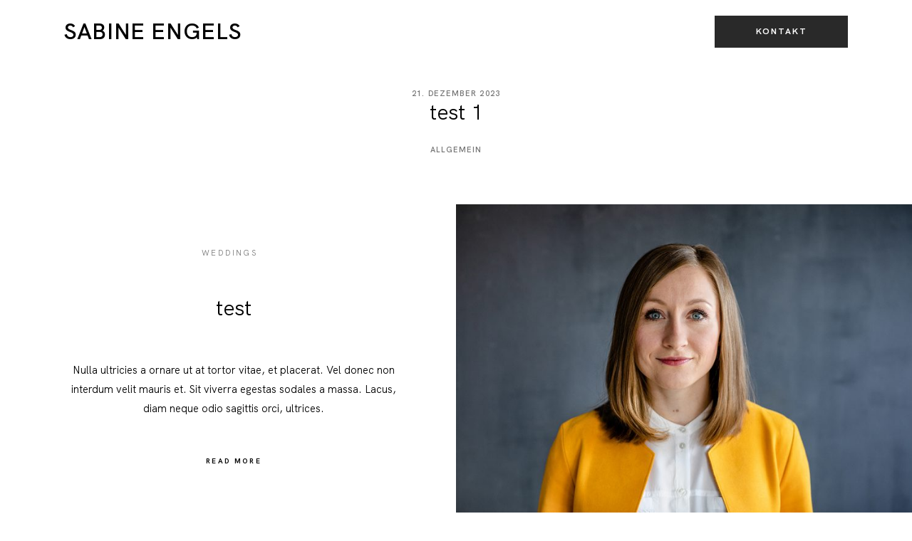

--- FILE ---
content_type: text/html; charset=UTF-8
request_url: https://sabine-engels.de/2023/12/21/test-1/
body_size: 45205
content:
<!doctype html><html lang="de" prefix="og: https://ogp.me/ns# fb: https://ogp.me/ns/fb# article: https://ogp.me/ns/article#"><head><meta charset="UTF-8"><meta name="viewport" content="width=device-width, initial-scale=1"><link rel="profile" href="https://gmpg.org/xfn/11"><meta name="wpsso-begin" content="wpsso structured data begin"/><meta name="generator" content="WPSSO Core 18.19.5/S"/><meta name="generator" content="WPSSO TIE 4.1.0/S"/><link rel="shortlink" href="https://sabine-engels.de/?p=2709"/><meta property="fb:app_id" content="966242223397117"/><meta property="og:type" content="article"/><meta property="og:url" content="https://sabine-engels.de/2023/12/21/test-1/"/><meta property="og:locale" content="de_DE"/><meta property="og:site_name" content="SABINE ENGELS"/><meta property="og:title" content="test 1  - SABINE ENGELS"/><meta property="og:description" content="Weddings test Nulla ultricies a ornare ut at tortor vitae, et placerat. Vel donec non interdum velit mauris et. Sit viverra egestas sodales a massa. Lacus, diam neque odio sagittis orci, ultrices. Read More"/><meta property="og:updated_time" content="2023-12-21T07:44:46+00:00"/><meta property="article:published_time" content="2023-12-21T07:41:41+00:00"/><meta property="article:modified_time" content="2023-12-21T07:44:46+00:00"/><meta name="twitter:domain" content="sabine-engels.de"/><meta name="twitter:title" content="test 1  - SABINE ENGELS"/><meta name="twitter:description" content="Weddings test Nulla ultricies a ornare ut at tortor vitae, et placerat. Vel donec non interdum velit mauris et. Sit viverra egestas sodales a massa. Lacus, diam neque odio sagittis orci, ultrices..."/><meta name="twitter:card" content="summary"/><meta name="twitter:label1" content="Written by"/><meta name="twitter:data1" content="Sabine-Engels"/><meta name="author" content="Sabine-Engels"/> <script type="application/ld+json" id="wpsso-schema-graph">{
    "@context": "https://schema.org",
    "@graph": [
        {
            "@id": "/2023/12/21/test-1/#sso/blog-posting/2709",
            "@context": "https://schema.org",
            "@type": "BlogPosting",
            "mainEntityOfPage": "https://sabine-engels.de/2023/12/21/test-1/",
            "url": "https://sabine-engels.de/2023/12/21/test-1/",
            "sameAs": [
                "https://sabine-engels.de/?p=2709"
            ],
            "name": "test 1  - SABINE ENGELS",
            "description": "Weddings test Nulla ultricies a ornare ut at tortor vitae, et placerat. Vel donec non interdum velit mauris et. Sit viverra egestas sodales a massa. Lacus, diam neque odio sagittis orci, ultrices. Read More",
            "publisher": [
                {
                    "@id": "/#sso/organization/site/org-banner-url"
                }
            ],
            "headline": "test 1  - SABINE ENGELS",
            "inLanguage": "de_DE_formal",
            "dateCreated": "2023-12-21T07:41:41+00:00",
            "datePublished": "2023-12-21T07:41:41+00:00",
            "dateModified": "2023-12-21T07:44:46+00:00",
            "author": {
                "@id": "/37fe1e0642157b2b63c3f765823c0bad#sso/person"
            }
        },
        {
            "@id": "/#sso/organization/site/org-banner-url",
            "@context": "https://schema.org",
            "@type": "Organization",
            "url": "https://sabine-engels.de/",
            "name": "SABINE ENGELS",
            "description": " Businessfotografie in Berlin und Potsdam"
        },
        {
            "@id": "/37fe1e0642157b2b63c3f765823c0bad#sso/person",
            "@context": "https://schema.org",
            "@type": "Person",
            "name": "Sabine-Engels",
            "description": "Author archive page for Sabine-Engels."
        }
    ]
}</script> <meta name="wpsso-end" content="wpsso structured data end"/><meta name="wpsso-cached" content="2026-01-08T14:43:59+00:00 for sabine-engels.de"/><meta name="wpsso-added" content="2026-01-23T20:10:29+00:00 in 0.001509 secs (56.56 MB peak)"/> <script defer src="[data-uri]"></script><meta name='robots' content='index, follow, max-image-preview:large, max-snippet:-1, max-video-preview:-1' /><title>test 1 - SABINE ENGELS</title><link rel="canonical" href="https://sabine-engels.de/2023/12/21/test-1/" /><meta name="author" content="Sabine-Engels" /> <script type="application/ld+json" class="yoast-schema-graph">{"@context":"https://schema.org","@graph":[{"@type":"BreadcrumbList","@id":"https://sabine-engels.de/2023/12/21/test-1/#breadcrumb","itemListElement":[{"@type":"ListItem","position":1,"name":"Home","item":"https://sabine-engels.de/"},{"@type":"ListItem","position":2,"name":"test 1"}]}]}</script> <link rel='dns-prefetch' href='//fonts.googleapis.com' /><link rel="alternate" type="application/rss+xml" title="SABINE ENGELS &raquo; Feed" href="https://sabine-engels.de/feed/" /><link rel="alternate" type="application/rss+xml" title="SABINE ENGELS &raquo; Kommentar-Feed" href="https://sabine-engels.de/comments/feed/" /><link rel="alternate" title="oEmbed (JSON)" type="application/json+oembed" href="https://sabine-engels.de/wp-json/oembed/1.0/embed?url=https%3A%2F%2Fsabine-engels.de%2F2023%2F12%2F21%2Ftest-1%2F" /><link rel="alternate" title="oEmbed (XML)" type="text/xml+oembed" href="https://sabine-engels.de/wp-json/oembed/1.0/embed?url=https%3A%2F%2Fsabine-engels.de%2F2023%2F12%2F21%2Ftest-1%2F&#038;format=xml" /><style class="flo-flex-builder-css">.flex-block__element--has-animation{transform:scale(var(--animation-scale)) translate(var(--animation-left), var(--animation-top)) rotateY(var(--animation-rotate-y)) rotate(calc(var(--animation-rotate) + var(--rotateDeg))) !important;opacity:var(--animation-opacity) !important;filter:blur(var(--animation-blur));--animation-color: inherit;transform-origin:var(--animation-transform-origin)}.flex-block__element--has-animation.flex-block__element--animation-type-reveal{clip-path:inset(var(--animation-clip-top) var(--animation-clip-right) var(--animation-clip-bottom) var(--animation-clip-left))}.flex-block__element--has-animation.flex-block__element--action-type-hover:after{content:"";position:absolute;top:0;left:0;width:100%;height:100%;transform:translateY(calc(var(--animation-top) * -1)) scale(calc(1 / var(--animation-scale)));pointer-events:auto}.flex-block__element--has-animation.flex-block__element--action-type-hover a{z-index:1;position:relative}.a-group-is-hovered,.a-group-is-hovered *{cursor:pointer !important}.flex-group[data-trigger-links="true"] a{pointer-events:none}.flex-block__element--has-color-animation.flex-block__element--text,.flex-block__element--has-color-animation.flex-block__element--text a,.flex-block__element--has-color-animation.flex-block__element--text [style*="color"]{color:var(--animation-color) !important}.flex-block__element--has-color-animation.flex-block__element--shape{background-color:var(--animation-color) !important}.flex-block__element--has-color-animation.flex-block__element--vector svg[stroke],.flex-block__element--has-color-animation.flex-block__element--vector svg *[stroke]{stroke:var(--animation-color) !important}.flex-block__element--has-color-animation.flex-block__element--vector svg[fill],.flex-block__element--has-color-animation.flex-block__element--vector svg *[fill]{fill:var(--animation-color) !important}.flex-group[data-clip-content="true"]{overflow:hidden}.flex-element-type-countdown__timer{width:100%}.flex-element-type-countdown__timer>div{width:100%;align-items:flex-start;justify-content:space-between !important}.flex-element-type-countdown__digit-wrapper--text{line-height:1em !important}.flex-element-type-countdown__digit-wrapper--flip{display:flex;flex-wrap:wrap;justify-content:center}.flex-element-type-countdown__separator{color:var(--separators-color);line-height:1em !important}.flex-element-type-countdown__separator--text{line-height:1 !important}.flex-element-type-countdown__expired-message{display:flex;align-items:center;justify-content:center;width:100%;height:100%;color:var(--text-color)}.tick-text-inline{display:inline-block;text-align:center;min-width:1em}.tick-text-inline+.tick-text-inline{margin-left:-0.325em}.tick-group{display:flex;flex-direction:column;text-align:center}.tick-text-inline{color:#5a5d63 !important}.tick-flip-panel-text-wrapper{line-height:1 !important}.tick-flip-panel{background-color:#3b3d3b !important}.tick-flip{border-radius:0.12em !important}.tick-group .tick-text{font-weight:inherit}.tick-flip-shadow{box-shadow:none !important;overflow:hidden}.tick{font-size:1rem;white-space:nowrap;font-family:arial, sans-serif}.tick-char{width:1.5em}.tick-text-inline{display:inline-block;text-align:center;min-width:1em}.tick-text-inline+.tick-text-inline{margin-left:-0.325em}.tick-group{text-align:center}.tick-group:first-child{margin-left:0}.tick-group:last-child{margin-right:0}.tick-text-inline{color:#5a5d63 !important}.tick-text{color:var(--digits-text-view-color) !important}.tick-label{color:var(--labels-color) !important}.tick-flip-panel{color:var(--digits-color) !important;background-color:var(--cards-bg-color) !important}.tick-flip-panel-text-wrapper{line-height:1.45 !important}.tick-flip{border-radius:0.12em !important}.flex-element-type-logo{display:block;position:relative;width:100%;height:100%;overflow:hidden;user-select:none;cursor:pointer}.flex-element-type-logo,.flex-element-type-logo *{box-sizing:border-box;-webkit-tap-highlight-color:transparent}.flex-element-type-logo__text{display:block;position:absolute;left:50%;top:50%;transform:translate(-50%, -50%);text-align:center;width:100%}.flex-element-type-logo__text.left{text-align:left}.flex-element-type-logo__text.right{text-align:right}.flex-element-type-logo__image{display:block;width:100%;height:100%;background-size:contain;background-repeat:no-repeat;background-position:center center;transition:opacity .1s;transition-timing-function:cubic-bezier(0.25, 0.46, 0.45, 0.94)}.flex-element-type-logo__image--light{position:absolute;left:50%;top:50%;transform:translate(-50%, -50%);opacity:0}.flex-element-type-menu-mobile-popup{position:fixed;top:0;left:0;width:100vw;height:100vh;z-index:1234567890;display:flex;flex-direction:column;align-items:stretch;width:100%;height:100%;overflow:hidden;background-color:var(--mobilePopupBackgroundColor);color:var(--mobilePopupTextColor);opacity:0;pointer-events:none;transition:opacity .1s;transition-timing-function:cubic-bezier(0.25, 0.46, 0.45, 0.94)}.flex-element-type-menu-mobile-popup,.flex-element-type-menu-mobile-popup *{box-sizing:border-box;-webkit-tap-highlight-color:transparent}.flex-element-type-menu-mobile-popup--open{opacity:1;pointer-events:auto}.flex-element-type-menu-mobile-popup--mobilePopupShowLines .flex-element-type-menu-mobile-popup__header:after{content:"";display:block;position:absolute;bottom:.25rem;height:1px;width:calc(100% - 1.875rem * 2);background-color:currentColor}.flex-element-type-menu-mobile-popup--mobilePopupShowLines .flex-element-type-menu-mobile-popup__menu-item--root:not(:last-child).open:after{opacity:1}.flex-element-type-menu-mobile-popup--mobilePopupShowLines .flex-element-type-menu-mobile-popup__menu-item--root:not(:last-child):after{content:"";display:block;position:absolute;bottom:0;height:1px;width:100%;background-color:currentColor;opacity:0.2;transition:opacity .1s;transition-timing-function:cubic-bezier(0.25, 0.46, 0.45, 0.94)}.flex-element-type-menu-mobile-popup--mobilePopupTextPosition-left .flex-element-type-menu-mobile-popup__menu-item-header{justify-content:flex-start;text-align:left}.flex-element-type-menu-mobile-popup--mobilePopupTextPosition-center .flex-element-type-menu-mobile-popup__menu-item-header{justify-content:center;text-align:center}.flex-element-type-menu-mobile-popup__header{position:relative;display:flex;align-items:center;justify-content:center;height:4.375rem;margin-bottom:.0625rem}.flex-element-type-menu-mobile-popup__header-close-button{font-size:.8125rem;user-select:none;cursor:pointer}.flex-element-type-menu-mobile-popup__menu{position:relative;height:0;flex-grow:1;padding:0 1.875rem}.flex-element-type-menu-mobile-popup__menu-item{position:relative;overflow:visible !important}.flex-element-type-menu-mobile-popup__menu-item--root>.flex-element-type-menu-mobile-popup__menu-item-header{padding-top:1.5625rem;padding-bottom:1.75rem}.flex-element-type-menu-mobile-popup__menu-item--sub-item>.flex-element-type-menu-mobile-popup__menu-item-header{padding-bottom:1.9375rem}.flex-element-type-menu-mobile-popup__menu-item-header{position:relative;overflow:visible !important;display:flex;align-items:center;justify-content:space-between}.flex-element-type-menu-mobile-popup__menu-item-link{display:flex;align-items:center;color:inherit;user-select:none;cursor:pointer}.flex-element-type-menu-mobile-popup__menu-item-children-toggle{width:60px;height:100%;position:absolute;right:-25px;display:flex;align-items:center;justify-content:center;font-size:.375rem}.flex-element-type-menu-mobile-popup__menu-item-children-toggle.open i{transform:rotate(90deg)}.flex-element-type-menu-mobile-popup__menu-item-children-toggle i{display:inline-block;pointer-events:none;transition:transform .1s;transition-timing-function:cubic-bezier(0.25, 0.46, 0.45, 0.94)}.flex-element-type-menu-mobile-popup__menu-item-children{display:none}.flex-element-type-menu-mobile-popup-open,.flex-element-type-menu-mobile-popup-open *{overflow:hidden}.flex-element-type-menu{width:100%;height:100%}.flex-element-type-menu *{box-sizing:border-box}.flex-element-type-menu--horizontal .flex-element-type-menu__menu{justify-content:var(--horizontalAlign);align-items:var(--verticalAlign)}.flex-element-type-menu--horizontal .flex-element-type-menu__menu>.flex-element-type-menu__menu-item:not(:last-child){margin-right:var(--gap)}.flex-element-type-menu--horizontal.flex-element-type-menu--va-flex-start .flex-element-type-menu__menu>.flex-element-type-menu__menu-item>.flex-element-type-menu__menu-item-link{text-align:left}.flex-element-type-menu--horizontal.flex-element-type-menu--va-center .flex-element-type-menu__menu>.flex-element-type-menu__menu-item>.flex-element-type-menu__menu-item-link{text-align:center}.flex-element-type-menu--horizontal.flex-element-type-menu--va-flex-start .flex-element-type-menu__menu>.flex-element-type-menu__menu-item>.flex-element-type-menu__menu-item-link{text-align:right}.flex-element-type-menu--vertical .flex-element-type-menu__menu{flex-direction:column;justify-content:var(--verticalAlign);align-items:var(--horizontalAlign)}.flex-element-type-menu--vertical .flex-element-type-menu__menu>.flex-element-type-menu__menu-item:not(:last-child){margin-bottom:var(--gap)}.flex-element-type-menu--vertical.flex-element-type-menu--ha-flex-start .flex-element-type-menu__menu>.flex-element-type-menu__menu-item>.flex-element-type-menu__menu-item-link{text-align:left}.flex-element-type-menu--vertical.flex-element-type-menu--ha-center .flex-element-type-menu__menu>.flex-element-type-menu__menu-item>.flex-element-type-menu__menu-item-link{text-align:center}.flex-element-type-menu--vertical.flex-element-type-menu--ha-flex-start .flex-element-type-menu__menu>.flex-element-type-menu__menu-item>.flex-element-type-menu__menu-item-link{text-align:right}.flex-element-type-menu--space-evenly .flex-element-type-menu__menu{justify-content:space-between}.flex-element-type-menu--space-evenly .flex-element-type-menu__menu>.flex-element-type-menu__menu-item:not(:last-child){margin:0}.flex-element-type-menu__menu{display:flex;width:100%;height:100%;overflow:hidden}.flex-element-type-menu__menu-item{position:relative}.flex-element-type-menu__menu-item-link{display:inline-block;color:var(--textColor);-webkit-tap-highlight-color:transparent;user-select:none;cursor:pointer;transition:color .1s;transition-timing-function:cubic-bezier(0.25, 0.46, 0.45, 0.94)}.flex-element-type-menu__menu-item-link:hover{color:var(--textHoverColor)}.flex-element-type-menu__menu-item-link:not([href]):hover,.flex-element-type-menu__menu-item-link:not([href]){cursor:auto;color:var(--textColor)}.flex-element-type-menu__menu-item-children{position:absolute;display:flex;flex-direction:column;align-items:var(--subMenuTextAlign);text-align:var(--subMenuTextAlign);width:var(--subMenuWidth);background-color:var(--subMenuBackgroundColor);padding:1.25rem 0;z-index:12345678900;opacity:0;pointer-events:none;transition:opacity .1s;transition-timing-function:cubic-bezier(0.25, 0.46, 0.45, 0.94)}.flex-element-type-menu__menu-item-children,.flex-element-type-menu__menu-item-children *{box-sizing:border-box}.flex-element-type-menu__menu-item-children--open{opacity:1;pointer-events:auto}.flex-element-type-menu__menu-item-children:before{content:"";display:block;position:absolute;left:50%;top:50%;transform:translate(-50%, -50%);width:calc(100% + var(--subMenuDistanceFromMenu) * 2);height:calc(100% + var(--subMenuDistanceFromMenu) * 2)}.flex-element-type-menu__menu-item-children .flex-element-type-menu__menu-item{position:relative;padding:0 1.25rem;width:100%}.flex-element-type-menu__menu-item-children .flex-element-type-menu__menu-item:not(:last-child){margin-bottom:var(--subMenuGap)}.flex-element-type-menu__menu-item-children .flex-element-type-menu__menu-item-link{color:var(--subMenuTextColor);width:100%}.flex-element-type-menu__menu-item-children .flex-element-type-menu__menu-item-link:hover{color:var(--subMenuTextHoverColor)}.flex-element-type-menu__trigger{position:absolute;left:50%;top:50%;transform:translate(-50%, -50%);color:var(--color);transition:color .1s;transition-timing-function:cubic-bezier(0.25, 0.46, 0.45, 0.94)}.flex-element-type-menu__trigger-icon{font-size:2.125rem}.flex-element-type-menu__trigger-text{text-align:center}@media (max-width: 767px){.flex-element-type-menu--ha-center .flex-element-type-menu__menu-item{text-align:center}.flex-element-type-menu__menu{overflow:visible}.flex-element-type-menu__menu-item{display:flex;align-items:center}.flex-element-type-menu__menu-item--open>.flex-element-type-menu__menu-item-mobile-children-trigger{transform:rotate(90deg)}.flex-element-type-menu__menu-item-children:before{content:none}.flex-element-type-menu__menu-item-mobile-children-trigger{position:relative;margin-left:.625rem;font-size:.375rem;color:var(--textColor);z-index:2}.flex-element-type-menu__menu-item-mobile-children-trigger:after{content:"";display:block;position:absolute;left:50%;top:50%;transform:translate(-50%, -50%);width:calc(100% + 10px);height:calc(100% + 10px);user-select:none;cursor:pointer}.flex-element-type-menu__menu-item-mobile-children-trigger i{display:inline-block;transition:transform .1s;transition-timing-function:cubic-bezier(0.25, 0.46, 0.45, 0.94)}}.flex-element-type-socialLinks{display:flex;align-items:center;justify-content:space-between;flex-wrap:wrap;height:100%;width:100%}.flex-element-type-socialLinks__title{color:var(--title-color)}.flex-element-type-socialLinks--horizontal .flex-element-type-socialLinks__link:not(:last-child){margin-right:var(--gap)}.flex-element-type-socialLinks--vertical{flex-direction:column;flex-wrap:nowrap}.flex-element-type-socialLinks--vertical .flex-element-type-socialLinks__links-wrap{flex-direction:column}.flex-element-type-socialLinks--vertical .flex-element-type-socialLinks__link:not(:last-child){margin-bottom:var(--gap)}.flex-element-type-socialLinks__links-wrap{display:flex;align-items:center;flex-wrap:wrap}.flex-element-type-socialLinks__links-wrap--circleLine .flex-element-type-socialLinks__link--icons,.flex-element-type-socialLinks__links-wrap--squareLine .flex-element-type-socialLinks__link--icons,.flex-element-type-socialLinks__links-wrap--roundedLine .flex-element-type-socialLinks__link--icons{border:1px solid;padding:0.5em}.flex-element-type-socialLinks__links-wrap--circleLine .flex-element-type-socialLinks__link--icons,.flex-element-type-socialLinks__links-wrap--circleFilled .flex-element-type-socialLinks__link--icons{border-radius:50%}.flex-element-type-socialLinks__links-wrap--roundedLine .flex-element-type-socialLinks__link--icons,.flex-element-type-socialLinks__links-wrap--roundedFilled .flex-element-type-socialLinks__link--icons{border-radius:4px}.flex-element-type-socialLinks__links-wrap--circleFilled .flex-element-type-socialLinks__link--icons,.flex-element-type-socialLinks__links-wrap--squareFilled .flex-element-type-socialLinks__link--icons,.flex-element-type-socialLinks__links-wrap--roundedFilled .flex-element-type-socialLinks__link--icons{background-color:var(--socials-bg-color);padding:0.5em}.flex-element-type-socialLinks__link{display:inline-flex;text-decoration:none;transition:opacity .1s;transition-timing-function:cubic-bezier(0.25, 0.46, 0.45, 0.94);user-select:none;cursor:pointer}.flex-element-type-socialLinks__link--text{color:var(--socials-text-color)}.flex-element-type-socialLinks__link--text:hover,.flex-element-type-socialLinks__link--text:focus{color:var(--socials-text-color) !important;opacity:0.5}.flex-element-type-socialLinks__link--icons{color:var(--socials-icon-color);font-size:var(--iconSize)}.flex-element-type-socialLinks__link--icons:hover,.flex-element-type-socialLinks__link--icons:focus{color:var(--socials-icon-color) !important;opacity:0.5}.flex-element-type-search{width:100%;height:100%}.flex-element-type-search--expand-mode .flex-element-type-search__input-wrap{background-color:transparent;border-color:transparent !important}.flex-element-type-search--expand-mode .flex-element-type-search__input{opacity:0;pointer-events:none}.flex-element-type-search--expand-mode .flex-element-type-search__icon{color:var(--icon-color-when-collapsed)}.flex-element-type-search--expand-mode.flex-element-type-search--opened .flex-element-type-search__input-wrap--has-border{border-color:var(--line-color) !important}.flex-element-type-search--expand-mode.flex-element-type-search--opened .flex-element-type-search__input-wrap--has-background{background-color:var(--bg-color)}.flex-element-type-search--expand-mode.flex-element-type-search--opened .flex-element-type-search__input{opacity:1;pointer-events:auto}.flex-element-type-search--expand-mode.flex-element-type-search--opened .flex-element-type-search__icon{color:var(--icon-color)}.flex-element-type-search--expand-mode.flex-element-type-search--opened .flex-element-type-search__close-icon{opacity:1;pointer-events:auto}.flex-element-type-search--direction-reversed .flex-element-type-search__icon{left:0;right:auto;justify-content:flex-end}.flex-element-type-search--direction-reversed .flex-element-type-search__close-icon{left:auto;right:100%}.flex-element-type-search--direction-reversed .flex-element-type-search__input{text-align:right}.flex-element-type-search__input-wrap{width:100%;height:100%;position:relative;display:flex;align-items:center;box-sizing:border-box;border-color:var(--line-color) !important;padding:0 1em;transition:border-color .1s,background-color .1s;transition-timing-function:cubic-bezier(0.25, 0.46, 0.45, 0.94)}.flex-element-type-search__input-wrap--has-border{border-bottom:1px solid}.flex-element-type-search__input-wrap--has-background{background-color:var(--bg-color)}.flex-element-type-search__input{transition:opacity .1s;transition-timing-function:cubic-bezier(0.25, 0.46, 0.45, 0.94)}.flex-element-type-search__input,.flex-element-type-search__input::placeholder{border:0 !important;color:var(--input-color) !important}.flex-element-type-search__input:focus{outline:none}.flex-element-type-search__icon{position:absolute;right:0;top:0;width:2em;height:100%;display:flex;align-items:center;color:var(--icon-color);pointer-events:auto;user-select:none;cursor:pointer;transition:width .1s;transition-timing-function:cubic-bezier(0.25, 0.46, 0.45, 0.94)}.flex-element-type-search__icon i{font-size:1.2em}.flex-element-type-search__close-icon{position:absolute;left:100%;top:0;width:2em;height:100%;display:flex;align-items:center;justify-content:center;color:var(--icon-color-when-collapsed);opacity:0;pointer-events:none;user-select:none;cursor:pointer;transition:opacity .1s;transition-timing-function:cubic-bezier(0.25, 0.46, 0.45, 0.94)}.flex-element-type-search__close-icon i{font-size:1.2em}.flex-element-type-search__suggestions{box-shadow:0px 5px 20px rgba(42,42,42,0.05);border-radius:0px 0px 2px 2px;overflow:hidden}.flex-element-type-search__suggestions .ui-menu-item-wrapper{height:3.125rem;display:flex;align-items:center;padding:0 1.25rem;background-color:var(--scheme_1--has-background--default);color:var(--scheme_1--text--default);user-select:none;cursor:pointer;transition:color .1s,background-color .1s;transition-timing-function:cubic-bezier(0.25, 0.46, 0.45, 0.94)}.flex-element-type-search__suggestions .ui-menu-item-wrapper.ui-state-active,.flex-element-type-search__suggestions .ui-menu-item-wrapper.ui-state-hover,.flex-element-type-search__suggestions .ui-menu-item-wrapper.ui-state-focus{background-color:var(--scheme_1--has-background--accent);color:var(--scheme_1--text--accent)}html>body>main.flo_page_wrap>div.flo_page>div.flo-block>div.flo-block__container>div.flex-block>div.flex-block__main-container input.flex-element-type-search__input,.flex-element-type-search input,.flex-element-type-search__suggestion{width:100%;height:100%;border:none;color:inherit;padding:0;padding-top:0 !important;padding-right:0 !important;padding-bottom:0 !important;padding-left:0 !important;border-color:inherit;background-color:transparent;font-family:inherit;font-size:inherit;line-height:inherit;letter-spacing:inherit;text-transform:inherit}.flex-block__main-container .flex-element-type-search__input,.flex-block__main-container .flex-element-type-search__input::placeholder{font-family:inherit !important;font-size:inherit !important;font-weight:inherit !important;font-style:inherit !important;line-height:inherit !important;letter-spacing:inherit !important;text-decoration:inherit !important;text-transform:inherit !important}.flex-element-type-accordion{padding:1.25rem;box-sizing:border-box;width:100%}.flex-element-type-accordion__item{margin-bottom:var(--gap);display:flex;align-items:flex-start;position:relative}.flex-element-type-accordion__item.expanded .flex-element-type-accordion__item--background{opacity:1;pointer-events:auto}.flex-element-type-accordion__item--background{display:flex;background-color:var(--bg-color);border-radius:5px;position:absolute;left:-1.25rem;top:-1.25rem;padding:1.25rem;width:100%;z-index:2;opacity:0;box-sizing:content-box;pointer-events:none;box-shadow:0px 2px 28px rgba(42,42,42,0.1);transition:opacity .1s;transition-timing-function:cubic-bezier(0.25, 0.46, 0.45, 0.94)}.flex-element-type-accordion__item.expanded .flex-element-type-accordion__item-header-expand-icon{transform:rotate(180deg)}.flex-element-type-accordion__item.expanded.less-rotation .flex-element-type-accordion__item-header-expand-icon{transform:rotate(45deg)}.flex-element-type-accordion__item-pretitle{margin-right:0.5em;line-height:1em;flex-shrink:0;color:var(--title-color)}.flex-element-type-accordion__item-body{flex-grow:1;position:relative}.flex-element-type-accordion__item-body:hover .flex-element-type-accordion__item-header-expand-icon{opacity:0.7}.flex-element-type-accordion__item-header{cursor:pointer;display:flex;align-items:flex-start;justify-content:space-between}.flex-element-type-accordion__item-header-title{color:var(--title-color);word-break:break-all}.flex-element-type-accordion__item-header-expand-icon{margin-top:0.25em;margin-left:0.5em;font-size:1em;color:var(--title-color);transition:transform .1s,opacity .1s;transition-timing-function:cubic-bezier(0.25, 0.46, 0.45, 0.94)}.flex-element-type-accordion__item-text{margin-top:10px;overflow:hidden;color:var(--text-color);margin-bottom:0;box-sizing:content-box;word-break:break-all}.flex-element-type-accordion__item-separator{width:100%;height:1px;background-color:var(--lines-color);margin:var(--gap) 0}.flex-element-type-accordion__item-separator:last-child{display:none}.flex-element-type-instagram{height:100%;width:100%;display:flex;flex-direction:column;justify-content:space-around;overflow:hidden}.flex-element-type-instagram img[data-src]{opacity:0}.flex-element-type-instagram .loaded img{opacity:1}.flex-element-type-instagram,.flex-element-type-instagram *{box-sizing:border-box}.flex-element-type-instagram--layout-square .flex-element-type-instagram__link{width:calc(100% / var(--imagesPerRow) - var(--imagesGap) * 2);padding-top:calc(100% / var(--imagesPerRow) - var(--imagesGap) * 2);height:0}.flex-element-type-instagram--layout-square .flex-element-type-instagram__link--custom{overflow:hidden}.flex-element-type-instagram--layout-square .flex-element-type-instagram__link--custom img{height:100% !important}.flex-element-type-instagram--layout-square .flex-element-type-instagram__link img{position:absolute;height:auto;top:0;left:0;object-fit:cover}.flex-element-type-instagram--layout-masonry{display:block}.flex-element-type-instagram--layout-masonry .flex-element-type-instagram__link{width:calc(100% / var(--imagesPerRow) - var(--imagesGap) * 2);float:left}.flex-element-type-instagram__custom-link{text-align:center;color:var(--link-color);padding:1.25rem}.flex-element-type-instagram__custom-link--over{background-color:var(--link-bg-color);min-width:190px;position:absolute;z-index:1;left:50%;top:50%;transform:translate(-50%, -50%)}.flex-element-type-instagram__images-wrap{position:relative;display:flex;align-items:flex-start;justify-content:flex-start;flex-wrap:wrap;overflow:hidden;flex-direction:row;margin:calc(var(--imagesGap) * -1)}.flex-element-type-instagram__images-wrap--no-images{width:100%;height:100%;display:flex;align-items:center;justify-content:center;background-color:var(--fields-light-disabled);margin:0}.flex-element-type-instagram__link{position:relative;display:inline-block;margin:var(--imagesGap)}.flex-element-type-instagram__link img{width:100%}.flex-element-type-instagram__images-not-found{margin:0;color:var(--fields-light-focused);font-family:"Public Sans";font-size:15px;line-height:21px;letter-spacing:0.005em;font-weight:500}.flex-element-type-tabs{height:100%;width:100%}.flex-element-type-tabs--direction-left .flex-element-type-tabs__switcher,.flex-element-type-tabs--direction-right .flex-element-type-tabs__switcher{flex-direction:column;text-align:left;top:0}.flex-element-type-tabs--direction-left .flex-element-type-tabs__switcher-item,.flex-element-type-tabs--direction-right .flex-element-type-tabs__switcher-item{margin-bottom:var(--navigationItemGap)}.flex-element-type-tabs--direction-left .flex-element-type-tabs__switcher{right:calc(100% + var(--layoutGap))}.flex-element-type-tabs--direction-right .flex-element-type-tabs__switcher{left:calc(100% + var(--layoutGap))}.flex-element-type-tabs--direction-top .flex-element-type-tabs__switcher,.flex-element-type-tabs--direction-bottom .flex-element-type-tabs__switcher{left:0}.flex-element-type-tabs--direction-top .flex-element-type-tabs__switcher-item,.flex-element-type-tabs--direction-bottom .flex-element-type-tabs__switcher-item{margin-right:var(--navigationItemGap)}.flex-block__mobile-container .flex-element-type-tabs--direction-top .flex-element-type-tabs__switcher,.flex-block__mobile-container .flex-element-type-tabs--direction-bottom .flex-element-type-tabs__switcher{width:100%;overflow:hidden}.flex-block__mobile-container .flex-element-type-tabs--direction-top .flex-element-type-tabs__switcher .ps__rail-x,.flex-block__mobile-container .flex-element-type-tabs--direction-top .flex-element-type-tabs__switcher .ps__rail-y,.flex-block__mobile-container .flex-element-type-tabs--direction-bottom .flex-element-type-tabs__switcher .ps__rail-x,.flex-block__mobile-container .flex-element-type-tabs--direction-bottom .flex-element-type-tabs__switcher .ps__rail-y{display:none !important}.flex-element-type-tabs--direction-top .flex-element-type-tabs__switcher{bottom:calc(100% + var(--layoutGap))}.flex-element-type-tabs--direction-bottom .flex-element-type-tabs__switcher{top:calc(100% + var(--layoutGap))}.flex-element-type-tabs--space-evenly .flex-element-type-tabs__switcher{overflow:hidden}.flex-element-type-tabs--space-evenly.flex-element-type-tabs--direction-top .flex-element-type-tabs__switcher,.flex-element-type-tabs--space-evenly.flex-element-type-tabs--direction-bottom .flex-element-type-tabs__switcher{width:100%}.flex-element-type-tabs--space-evenly.flex-element-type-tabs--direction-left .flex-element-type-tabs__switcher,.flex-element-type-tabs--space-evenly.flex-element-type-tabs--direction-right .flex-element-type-tabs__switcher{height:100%}.flex-element-type-tabs--space-evenly .flex-element-type-tabs__switcher{justify-content:space-between}.flex-element-type-tabs--space-evenly .flex-element-type-tabs__switcher-item{margin:0}.flex-element-type-tabs--navigation-active-state-color .flex-element-type-tabs__switcher-item:hover,.flex-element-type-tabs--navigation-active-state-color .flex-element-type-tabs__switcher-item--active{color:var(--navigationActiveTextColor)}.flex-element-type-tabs--navigation-active-state-underline .flex-element-type-tabs__switcher-item{padding:.5rem .9375rem}.flex-element-type-tabs--navigation-active-state-underline .flex-element-type-tabs__switcher-item--active:after{opacity:1 !important}.flex-element-type-tabs--navigation-active-state-underline .flex-element-type-tabs__switcher-item:after{content:"";display:block;position:absolute;height:1px;width:100%;bottom:0;left:0;background-color:var(--navigationLineColor);pointer-events:none;opacity:0;transition:opacity .1s;transition-timing-function:cubic-bezier(0.25, 0.46, 0.45, 0.94)}.flex-element-type-tabs--navigation-active-state-background .flex-element-type-tabs__switcher-item{padding:.625rem 1.25rem;border-radius:.0625rem;transition:color .1s,background-color .1s;transition-timing-function:cubic-bezier(0.25, 0.46, 0.45, 0.94)}.flex-element-type-tabs--navigation-active-state-background .flex-element-type-tabs__switcher-item--active{opacity:1 !important;color:var(--navigationActiveBackgroundTextColor);background-color:var(--navigationActiveBackgroundColor)}.flex-element-type-tabs--layout-image .flex-element-type-tabs__slide-image,.flex-element-type-tabs--layout-image .flex-element-type-tabs__slide-image-placeholder{margin:0;height:100% !important;width:100%;min-height:100% !important;background-position:center center}.flex-element-type-tabs--layout-imageAndText.flex-element-type-tabs--layout-orientation-horizontal .flex-element-type-tabs__slide-image-placeholder,.flex-element-type-tabs--layout-imageAndText.flex-element-type-tabs--layout-orientation-horizontal .flex-element-type-tabs__slide-image,.flex-element-type-tabs--layout-imageAndText.flex-element-type-tabs--layout-orientation-horizontal-reverse .flex-element-type-tabs__slide-image-placeholder,.flex-element-type-tabs--layout-imageAndText.flex-element-type-tabs--layout-orientation-horizontal-reverse .flex-element-type-tabs__slide-image{height:100%;width:var(--width);min-width:var(--width)}.flex-element-type-tabs--layout-imageAndText.flex-element-type-tabs--layout-orientation-horizontal__slide-text-content,.flex-element-type-tabs--layout-imageAndText.flex-element-type-tabs--layout-orientation-horizontal-reverse__slide-text-content{height:100%}.flex-element-type-tabs--layout-imageAndText.flex-element-type-tabs--layout-orientation-horizontal .flex-element-type-tabs__slide{flex-direction:row}.flex-element-type-tabs--layout-imageAndText.flex-element-type-tabs--layout-orientation-horizontal .flex-element-type-tabs__slide-image-placeholder,.flex-element-type-tabs--layout-imageAndText.flex-element-type-tabs--layout-orientation-horizontal .flex-element-type-tabs__slide-image{margin-right:1.875rem}.flex-element-type-tabs--layout-imageAndText.flex-element-type-tabs--layout-orientation-horizontal-reverse .flex-element-type-tabs__slide{flex-direction:row-reverse}.flex-element-type-tabs--layout-imageAndText.flex-element-type-tabs--layout-orientation-horizontal-reverse .flex-element-type-tabs__slide-image-placeholder,.flex-element-type-tabs--layout-imageAndText.flex-element-type-tabs--layout-orientation-horizontal-reverse .flex-element-type-tabs__slide-image{margin-left:1.875rem}.flex-element-type-tabs--layout-imageAndText.flex-element-type-tabs--layout-orientation-vertical .flex-element-type-tabs__slide{flex-direction:column}.flex-element-type-tabs--layout-imageAndText.flex-element-type-tabs--layout-orientation-vertical .flex-element-type-tabs__slide-image-placeholder,.flex-element-type-tabs--layout-imageAndText.flex-element-type-tabs--layout-orientation-vertical .flex-element-type-tabs__slide-image{width:100%;margin-bottom:1.875rem;height:var(--height);min-height:var(--height)}.flex-element-type-tabs--navigation-tabs-style-number .flex-element-type-tabs__switcher-item{padding:.625rem}.flex-element-type-tabs--navigation-tabs-style-title.flex-element-type-tabs--navigation-tabs-alignment-left .flex-element-type-tabs__switcher-item{text-align:left}.flex-element-type-tabs--navigation-tabs-style-title.flex-element-type-tabs--navigation-tabs-alignment-right .flex-element-type-tabs__switcher-item{text-align:right}.flex-element-type-tabs__slider{height:100%;opacity:0}.flex-element-type-tabs__slider .slick-list,.flex-element-type-tabs__slider .slick-slide,.flex-element-type-tabs__slider .slick-track{height:100%}.flex-element-type-tabs__slider.slick-slider{opacity:1}.flex-element-type-tabs__slide{display:flex !important;align-items:stretch;height:100%}.flex-element-type-tabs__slide-image{background-size:cover}.flex-element-type-tabs__slide-image-placeholder{display:flex;align-items:center;justify-content:center;background-color:#f5f5f5;color:#b6b6b6}.flex-element-type-tabs__slide-image-placeholder i{font-size:1.3125rem}.flex-element-type-tabs__slide-text-content{position:relative}.flex-element-type-tabs__slide-title{margin-bottom:1.125rem;color:var(--titleColor)}.flex-element-type-tabs__slide-title:empty{display:none}.flex-element-type-tabs__slide-text{color:var(--textColor);height:0;flex-grow:1;position:relative}.flex-element-type-tabs__switcher{position:absolute !important;display:flex}.flex-element-type-tabs__switcher-item{position:relative;white-space:nowrap;color:var(--navigationTextColor);user-select:none;cursor:pointer;transition:color .1s;transition-timing-function:cubic-bezier(0.25, 0.46, 0.45, 0.94)}.flex-element-type-popup-close-button{display:block;position:relative;width:100%;height:100%;overflow:hidden;display:flex;align-items:center;color:var(--color);user-select:none;cursor:pointer;transition:color .1s;transition-timing-function:cubic-bezier(0.25, 0.46, 0.45, 0.94)}.flex-element-type-popup-close-button:hover{color:var(--hoverColor)}.flex-element-type-popup-close-button,.flex-element-type-popup-close-button *{-webkit-tap-highlight-color:transparent}.flex-element-type-popup-close-button__text,.flex-element-type-popup-close-button__icon{display:block;text-align:center}.flex-element-type-popup-close-button__icon{position:relative;width:100%;height:100%}.flex-element-type-popup-close-button__icon:before,.flex-element-type-popup-close-button__icon:after{content:"";display:block;position:absolute;left:50%;top:50%;background-color:currentColor;width:100%;height:var(--thickness);transform-origin:center center;transition:background-color .1s;transition-timing-function:cubic-bezier(0.25, 0.46, 0.45, 0.94)}.flex-element-type-popup-close-button__icon:before{transform:translate(-50%, -50%) rotate(45deg)}.flex-element-type-popup-close-button__icon:after{transform:translate(-50%, -50%) rotate(-45deg)}.flex-element-type-popup-toggle{position:relative;width:100%;height:100%;display:flex;align-items:center;color:var(--color);overflow:hidden;pointer-events:none;user-select:none;cursor:pointer;transition:color .1s;transition-timing-function:cubic-bezier(0.25, 0.46, 0.45, 0.94)}.flex-element-type-popup-toggle.clickable{pointer-events:all}.flex-element-type-popup-toggle,.flex-element-type-popup-toggle *{-webkit-tap-highlight-color:transparent}.flex-element-type-popup-toggle *{pointer-events:none}.flex-element-type-popup-toggle:hover{color:var(--color-hover)}.flex-element-type-popup-toggle--active .flex-element-type-popup-toggle__icon--open,.flex-element-type-popup-toggle--active .flex-element-type-popup-toggle__text--open{opacity:0;pointer-events:none}.flex-element-type-popup-toggle--active .flex-element-type-popup-toggle__icon--close,.flex-element-type-popup-toggle--active .flex-element-type-popup-toggle__text--close{opacity:1;pointer-events:auto}.flex-element-type-popup-toggle__icon,.flex-element-type-popup-toggle__text{transition:opacity .1s;transition-timing-function:cubic-bezier(0.25, 0.46, 0.45, 0.94)}.flex-element-type-popup-toggle__icon--open,.flex-element-type-popup-toggle__text--open{font-size:var(--icon-size)}.flex-element-type-popup-toggle__icon--close,.flex-element-type-popup-toggle__text--close{position:absolute;top:50%;left:50%;transform:translate(-50%, -50%);opacity:0;pointer-events:none;font-size:calc(var(--icon-size) / 2)}.flex-element-type-popup-toggle__icon-wrap{position:relative}.flex-element-type-popup-toggle__text{width:100%}.flex-element-type-tabs-switcher{overflow:hidden;width:100%;height:100%;display:flex}.flex-element-type-tabs-switcher,.flex-element-type-tabs-switcher *{-webkit-tap-highlight-color:transparent;outline:0}.flex-element-type-tabs-switcher__hint{width:100%;text-align:center;color:var(--fields-dark-hover);font-family:"Public Sans";font-size:12px;line-height:15.6px;font-weight:600}.flex-element-type-tabs-switcher--horizontal{justify-content:var(--horizontalAlign);align-items:var(--verticalAlign);flex-wrap:wrap}.flex-element-type-tabs-switcher--horizontal .flex-element-type-tabs-switcher__item:not(:last-child){margin-right:var(--itemsGap)}.flex-element-type-tabs-switcher--horizontal.flex-element-type-tabs-switcher--type-image .flex-element-type-tabs-switcher__item{height:100%}.flex-element-type-tabs-switcher--horizontal.flex-element-type-tabs-switcher--type-image .flex-element-type-tabs-switcher__item-image{height:100%}.flex-element-type-tabs-switcher--horizontal.flex-element-type-tabs-switcher--type-image .flex-element-type-tabs-switcher__item-image img{height:100%}.flex-element-type-tabs-switcher--horizontal.flex-element-type-tabs-switcher--type-image .flex-element-type-tabs-switcher__item-image-placeholder{height:100%;width:4.375rem}.flex-element-type-tabs-switcher--horizontal .ps__rail-x,.flex-element-type-tabs-switcher--horizontal .ps__rail-y{display:none !important}.flex-element-type-tabs-switcher--vertical{flex-direction:column;justify-content:var(--verticalAlign);align-items:var(--horizontalAlign)}.flex-element-type-tabs-switcher--vertical .flex-element-type-tabs-switcher__item:not(:last-child){margin-bottom:var(--itemsGap)}.flex-element-type-tabs-switcher--vertical.flex-element-type-tabs-switcher--type-image .flex-element-type-tabs-switcher__item{width:100%}.flex-element-type-tabs-switcher--vertical.flex-element-type-tabs-switcher--type-image .flex-element-type-tabs-switcher__item-image img{width:100%}.flex-element-type-tabs-switcher--vertical.flex-element-type-tabs-switcher--type-image .flex-element-type-tabs-switcher__item-image-placeholder{height:4.375rem;width:100%}.flex-element-type-tabs-switcher--space-evenly{justify-content:space-between}.flex-element-type-tabs-switcher--space-evenly .flex-element-type-tabs-switcher__item:not(:last-child){margin:0}@media (max-width: 767px){.flex-element-type-tabs-switcher--useSwipeOnMobile{flex-wrap:nowrap}}.flex-element-type-tabs-switcher--type-text .flex-element-type-tabs-switcher__item{color:var(--textColor);transition:color .1s;transition-timing-function:cubic-bezier(0.25, 0.46, 0.45, 0.94)}.flex-element-type-tabs-switcher--type-text .flex-element-type-tabs-switcher__item--active{color:var(--activeTextColor)}.flex-element-type-tabs-switcher--type-text .flex-element-type-tabs-switcher__item--color:hover,.flex-element-type-tabs-switcher--type-text .flex-element-type-tabs-switcher__item--color--active{color:var(--activeTextColor)}.flex-element-type-tabs-switcher--type-text .flex-element-type-tabs-switcher__item--underline{padding:.5rem .9375rem}.flex-element-type-tabs-switcher--type-text .flex-element-type-tabs-switcher__item--underline.flex-element-type-tabs-switcher__item--active:after{opacity:1 !important}.flex-element-type-tabs-switcher--type-text .flex-element-type-tabs-switcher__item--underline:after{content:"";display:block;position:absolute;height:1px;width:100%;bottom:0;left:0;background-color:var(--lineColor);pointer-events:none;opacity:0;transition:opacity .1s;transition-timing-function:cubic-bezier(0.25, 0.46, 0.45, 0.94)}.flex-element-type-tabs-switcher--type-text .flex-element-type-tabs-switcher__item--background{padding:.625rem 1.25rem;border-radius:.0625rem;transition:color .1s,background-color .1s;transition-timing-function:cubic-bezier(0.25, 0.46, 0.45, 0.94)}.flex-element-type-tabs-switcher--type-text .flex-element-type-tabs-switcher__item--background.flex-element-type-tabs-switcher__item--active{opacity:1 !important;color:var(--activeBgTextColor);background-color:var(--activeBgColor)}.flex-element-type-tabs-switcher--type-image .flex-element-type-tabs-switcher__item--active .flex-element-type-tabs-switcher__item-image{opacity:1}.flex-element-type-tabs-switcher--type-image .flex-element-type-tabs-switcher__item:hover:not(.flex-element-type-tabs-switcher__item--active) .flex-element-type-tabs-switcher__item-image{opacity:0.8}.flex-element-type-tabs-switcher__item{position:relative;white-space:nowrap;user-select:none;cursor:pointer}.flex-element-type-tabs-switcher--imageGrayscaleWhenInactive .flex-element-type-tabs-switcher__item .flex-element-type-tabs-switcher__item-image{filter:grayscale(100%)}.flex-element-type-tabs-switcher--imageGrayscaleWhenInactive .flex-element-type-tabs-switcher__item:hover .flex-element-type-tabs-switcher__item-image,.flex-element-type-tabs-switcher--imageGrayscaleWhenInactive .flex-element-type-tabs-switcher__item--active .flex-element-type-tabs-switcher__item-image{filter:grayscale(0%)}.flex-element-type-tabs-switcher__item-image{opacity:0.5;transition:opacity .1s,filter .1s;transition-timing-function:cubic-bezier(0.25, 0.46, 0.45, 0.94)}.flex-element-type-tabs-switcher__item-image img{display:block;max-width:initial !important}.flex-element-type-tabs-switcher__item-image-placeholder{display:flex;align-items:center;justify-content:center;background-color:#f5f5f5;color:#b6b6b6;background-position:center center}.flex-element-type-tabs-switcher__item-image-placeholder i{font-size:1.3125rem}.flex-element-type-tabs2{height:100%;width:100%}.flex-element-type-tabs2,.flex-element-type-tabs2 *{-webkit-tap-highlight-color:transparent;outline:0}.flex-element-type-tabs2 .ps__rail-y{opacity:0 !important}.flex-element-type-tabs2 .flex-element-type-tabs2__overlay-enabled{z-index:999;width:100%;height:100%;position:absolute;border-radius:var(--imageBorderRadius, 0)}.flex-element-type-tabs2--layout-imageAndText.flex-element-type-tabs2--layout-orientation-horizontal .flex-element-type-tabs2__slide,.flex-element-type-tabs2--layout-imageAndText.flex-element-type-tabs2--layout-orientation-horizontal-reverse .flex-element-type-tabs2__slide{align-items:flex-start}.flex-element-type-tabs2--layout-imageAndText.flex-element-type-tabs2--layout-orientation-horizontal .flex-element-type-tabs2__slide-text-content,.flex-element-type-tabs2--layout-imageAndText.flex-element-type-tabs2--layout-orientation-horizontal-reverse .flex-element-type-tabs2__slide-text-content{height:100%;padding-top:var(--textTopPadding)}.flex-element-type-tabs2--layout-imageAndText.flex-element-type-tabs2--layout-orientation-horizontal .flex-element-type-tabs2__slide-image-placeholder,.flex-element-type-tabs2--layout-imageAndText.flex-element-type-tabs2--layout-orientation-horizontal .flex-element-type-tabs2__slide-image{margin-right:var(--textSidePadding)}.flex-element-type-tabs2--layout-imageAndText.flex-element-type-tabs2--layout-orientation-horizontal-reverse .flex-element-type-tabs2__slide{flex-direction:row-reverse}.flex-element-type-tabs2--layout-imageAndText.flex-element-type-tabs2--layout-orientation-horizontal-reverse .flex-element-type-tabs2__slide-image-placeholder,.flex-element-type-tabs2--layout-imageAndText.flex-element-type-tabs2--layout-orientation-horizontal-reverse .flex-element-type-tabs2__slide-image{margin-left:var(--textSidePadding)}.flex-element-type-tabs2--layout-imageAndText.flex-element-type-tabs2--layout-orientation-vertical .flex-element-type-tabs2__slide{flex-direction:column;align-items:flex-start}.flex-element-type-tabs2--layout-imageAndText.flex-element-type-tabs2--layout-orientation-vertical .flex-element-type-tabs2__slide-image-placeholder,.flex-element-type-tabs2--layout-imageAndText.flex-element-type-tabs2--layout-orientation-vertical .flex-element-type-tabs2__slide-image{margin-bottom:var(--imageGap)}.flex-element-type-tabs2--layout-imageAndText.flex-element-type-tabs2--layout-orientation-vertical .flex-element-type-tabs2__slide-text-content{padding:0 var(--textPaddings)}.flex-element-type-tabs2--slideType-visibleNearby{overflow:hidden}.flex-element-type-tabs2--slideType-visibleNearby.flex-element-type-tabs2--layout-orientation-horizontal .flex-element-type-tabs2__slide-text-content,.flex-element-type-tabs2--slideType-visibleNearby.flex-element-type-tabs2--layout-orientation-horizontal-reverse .flex-element-type-tabs2__slide-text-content{width:var(--slideWidth) !important}.flex-element-type-tabs2--slideType-visibleNearby.flex-element-type-tabs2--layout-orientation-vertical .flex-element-type-tabs2__slide{width:var(--slideWidth) !important}.flex-element-type-tabs2--slideType-visibleNearby.flex-element-type-tabs2--centerMode .flex-element-type-tabs2__slide{margin-right:calc(var(--slideGap) / 2);margin-left:calc(var(--slideGap) / 2)}.flex-element-type-tabs2--slideType-visibleNearby .flex-element-type-tabs2__slide{margin-right:var(--slideGap)}.flex-element-type-tabs2--layout-image .flex-element-type-tabs2__slide-image{margin:0;height:100% !important;width:100%;min-height:100% !important}.flex-element-type-tabs2--layout-imageAndText.flex-element-type-tabs2--layout-orientation-horizontal.flex-element-type-tabs2--imageSize-fill .flex-element-type-tabs2__slide-image,.flex-element-type-tabs2--layout-imageAndText.flex-element-type-tabs2--layout-orientation-horizontal-reverse.flex-element-type-tabs2--imageSize-fill .flex-element-type-tabs2__slide-image{height:100%}.flex-element-type-tabs2--layout-imageAndText.flex-element-type-tabs2--layout-orientation-horizontal.flex-element-type-tabs2--imageSize-fit .flex-element-type-tabs2__slide-image,.flex-element-type-tabs2--layout-imageAndText.flex-element-type-tabs2--layout-orientation-horizontal-reverse.flex-element-type-tabs2--imageSize-fit .flex-element-type-tabs2__slide-image{height:auto}.flex-element-type-tabs2--layout-imageAndText.flex-element-type-tabs2--layout-orientation-horizontal .flex-element-type-tabs2__slide-image,.flex-element-type-tabs2--layout-imageAndText.flex-element-type-tabs2--layout-orientation-horizontal-reverse .flex-element-type-tabs2__slide-image{width:var(--imageWidth);min-width:var(--imageWidth)}.flex-element-type-tabs2--layout-imageAndText.flex-element-type-tabs2--layout-orientation-vertical.flex-element-type-tabs2--imageSize-fill .flex-element-type-tabs2__slide-image{width:100%}.flex-element-type-tabs2--layout-imageAndText.flex-element-type-tabs2--layout-orientation-vertical.flex-element-type-tabs2--imageSize-fit .flex-element-type-tabs2__slide-image{width:auto}.flex-element-type-tabs2--layout-imageAndText.flex-element-type-tabs2--layout-orientation-vertical .flex-element-type-tabs2__slide-image{height:var(--imageHeight);min-height:var(--imageHeight)}.flex-element-type-tabs2--layout-imageAndText.flex-element-type-tabs2--layout-orientation-horizontal .flex-element-type-tabs2__slide-image,.flex-element-type-tabs2--layout-imageAndText.flex-element-type-tabs2--layout-orientation-horizontal-reverse .flex-element-type-tabs2__slide-image{top:var(--imagePosition);transform:translateY(calc(var(--imagePosition) * -1))}.flex-element-type-tabs2--layout-imageAndText.flex-element-type-tabs2--layout-orientation-vertical .flex-element-type-tabs2__slide-image{left:var(--imagePosition);transform:translateX(calc(var(--imagePosition) * -1))}.flex-element-type-tabs2--textAlign-left .flex-element-type-tabs2__slide-text-content,.flex-element-type-tabs2--textAlign-left .flex-element-type-tabs2__slide-text-content *{text-align:left}.flex-element-type-tabs2--textAlign-center .flex-element-type-tabs2__slide-text-content,.flex-element-type-tabs2--textAlign-center .flex-element-type-tabs2__slide-text-content *{text-align:center}.flex-element-type-tabs2--textAlign-right .flex-element-type-tabs2__slide-text-content,.flex-element-type-tabs2--textAlign-right .flex-element-type-tabs2__slide-text-content *{text-align:right}.flex-element-type-tabs2__slider{height:100%;opacity:0}.flex-element-type-tabs2__slider .slick-list,.flex-element-type-tabs2__slider .slick-slide,.flex-element-type-tabs2__slider .slick-track{height:100%}.flex-element-type-tabs2__slider.slick-slider{opacity:1}.flex-element-type-tabs2__slider .slick-slide--hidden{display:none !important}.flex-element-type-tabs2__slider--allow-scroll .slick-list{overflow:visible}.flex-element-type-tabs2__slider .slick-active.has-link{cursor:pointer}.flex-element-type-tabs2__slide{display:flex !important;align-items:stretch;height:100%;outline:0;position:relative}.flex-element-type-tabs2__slide-scroll-button{width:40px;height:40px;display:none;justify-content:center;align-items:center;background:#fff;border-radius:20px;box-shadow:0 0 10px rgba(0,0,0,0.15);cursor:pointer;position:absolute;bottom:-20px;left:50%;transform:translateX(-50%)}.flex-element-type-tabs2__slide-scroll-button i{transition:all 0.5s;color:#3a3a3a}.flex-element-type-tabs2__slide-scroll-button i.scroll-direction-up{transform:rotate(180deg)}.flex-element-type-tabs2__slide-image{position:relative;--backgroundPosition: 0 0;--mobileBackgroundPosition: 0 0;background-size:cover;background-position:var(--backgroundPosition);border-radius:var(--imageBorderRadius, 0);object-fit:cover;object-position:var(--backgroundPosition)}@media (max-width: 767px){.flex-element-type-tabs2__slide-image{background-position:var(--mobileBackgroundPosition);object-position:var(--mobileBackgroundPosition)}}@media (max-width: 767px){.flex-block__element--synced .flex-element-type-tabs2__slide-image{background-position:var(--backgroundPosition);object-position:var(--backgroundPosition)}}.flex-element-type-tabs2__slide-image--hidden{display:none}.flex-element-type-tabs2__slide-image--placeholder{object-position:center}.flex-element-type-tabs2__slide-image-comparer{position:relative;width:100%;height:100%}.flex-element-type-tabs2__slide-image-comparer .flex-element-type-image-comparison{border-radius:var(--imageBorderRadius, 0);overflow:hidden !important}.flex-element-type-tabs2__slide-image-comparer .flex-element-type-tabs2__slide-image{position:absolute;top:0;left:0;width:100%;height:100%;opacity:0}.flex-element-type-tabs2__slide-text-content{position:relative;overflow:hidden}.flex-element-type-tabs2__slide-text-content *{margin-top:0}.flex-element-type-tabs2__slide-text-content.allow-scroll{overflow:scroll}.flex-element-type-tabs2__slide-title,.flex-element-type-tabs2__slide-text,.flex-element-type-tabs2__slide-lower-title{margin-top:0}.flex-element-type-tabs2 .flex-element-type-tabs2__slide-title{margin-bottom:var(--titleGap);color:var(--titleColor)}.flex-element-type-tabs2 .flex-element-type-tabs2__slide-title:empty{display:none}.flex-element-type-tabs2 .flex-element-type-tabs2__slide-text{color:var(--textColor);margin-bottom:var(--textGap);position:relative}.flex-element-type-tabs2 .flex-element-type-tabs2__slide-text a{text-decoration:underline;outline:0}.flex-element-type-tabs2 .flex-element-type-tabs2__slide-text:empty{display:none}.flex-element-type-tabs2 .flex-element-type-tabs2__slide-text p{margin:0;word-break:break-word}.flex-element-type-tabs2 .flex-element-type-tabs2__slide-text strong{font-weight:bold}.flex-element-type-tabs2 .flex-element-type-tabs2__slide-text i{font-style:italic}.flex-element-type-tabs2 .flex-element-type-tabs2__slide-text br{width:100%;min-height:1rem;display:block}.flex-element-type-tabs2 .flex-element-type-tabs2__slide-lower-title{margin-bottom:var(--lowerTitleGap);color:var(--lowerTitleColor)}.flex-element-type-tabs2 .flex-element-type-tabs2__slide-lower-title:empty{display:none}.flex-element-type-tabs2__slide-button{display:inline-flex;justify-content:center;align-items:center;text-align:center;position:relative;border-radius:var(--buttonCornerRadius);padding:.9375rem 1.5625rem;color:var(--buttonLabelColor);background-color:var(--buttonBackgroundColor);user-select:none;cursor:pointer;transition:color 0.5s, background-color 0.5s, border-color 0.5s, transform 0.5s, opacity 0.5s, border-radius 0.5s;-webkit-tap-highlight-color:transparent}.flex-element-type-tabs2__slide-button--client:not([href]){display:none}.flex-element-type-tabs2__slide-button-label{z-index:3;position:relative}.flex-element-type-tabs2__slide-button--hoverEffect-default{background-color:var(--buttonBackgroundColor) !important}.flex-element-type-tabs2__slide-button--hoverEffect-default.flex-element-type-tabs2__slide-button--hovered,.flex-element-type-tabs2__slide-button--hoverEffect-default.flex-element-type-tabs2__slide-button:hover{color:var(--buttonHoverLabelColor, var(--buttonLabelColor)) !important;background-color:var(--buttonHoverBackgroundColor, var(--buttonBackgroundColor)) !important;border-color:var(--buttonHoverBorderColor, var(--buttonBorderColor))}.flex-element-type-tabs2__slide-button--hoverEffect-slideUp{overflow:hidden}.flex-element-type-tabs2__slide-button--hoverEffect-slideUp:before{content:"";position:absolute;top:0;left:0;width:100%;height:100%;background-color:var(--buttonBackgroundColor) !important;z-index:-1}.flex-element-type-tabs2__slide-button--hoverEffect-slideUp:after{content:"";z-index:2;position:absolute;left:0;top:0;width:100%;height:100%;background-color:var(--buttonHoverBackgroundColor, var(--buttonBackgroundColor));opacity:0;transform:translateY(100%);transition:inherit}.flex-element-type-tabs2__slide-button--hoverEffect-slideUp.flex-element-type-tabs2__slide-button--hovered,.flex-element-type-tabs2__slide-button--hoverEffect-slideUp.flex-element-type-tabs2__slide-button:hover{color:var(--buttonHoverLabelColor, var(--buttonLabelColor)) !important;border-color:var(--buttonHoverBorderColor, var(--buttonBorderColor))}.flex-element-type-tabs2__slide-button--hoverEffect-slideUp.flex-element-type-tabs2__slide-button--hovered:after,.flex-element-type-tabs2__slide-button--hoverEffect-slideUp.flex-element-type-tabs2__slide-button:hover:after{opacity:1;transform:translateY(0)}.flex-element-type-tabs2__slide-button--hoverEffect-moveLeft{background-color:var(--buttonBackgroundColor) !important}.flex-element-type-tabs2__slide-button--hoverEffect-moveLeft.flex-element-type-tabs2__slide-button--hovered,.flex-element-type-tabs2__slide-button--hoverEffect-moveLeft.flex-element-type-tabs2__slide-button:hover{color:var(--buttonHoverLabelColor, var(--buttonLabelColor)) !important;background-color:var(--buttonHoverBackgroundColor, var(--buttonBackgroundColor)) !important;border-color:var(--buttonHoverBorderColor, var(--buttonBorderColor));transform:translate(-10px, -10px)}.flex-element-type-tabs2__slide-button--hoverEffect-moveLeft.flex-element-type-tabs2__slide-button--hovered:before,.flex-element-type-tabs2__slide-button--hoverEffect-moveLeft.flex-element-type-tabs2__slide-button:hover:before{transform:translate(10px, 10px)}.flex-element-type-tabs2__slide-button--hoverEffect-moveLeft:before{content:"";position:absolute;left:0px;top:0px;width:100%;height:100%;transform:none;transition:transform 0.5s}.flex-element-type-tabs2__slide-button--hoverEffect-fill:before{content:"";position:absolute;left:0;top:0;width:100%;height:100%;background-color:var(--buttonBackgroundColor);border-radius:var(--buttonCornerRadius);z-index:-1}.flex-element-type-tabs2__slide-button--hoverEffect-fill:after{content:"";width:calc(100% + var(--buttonBorderWidth) * 2);height:calc(100% + var(--buttonBorderWidth) * 2);position:absolute;z-index:2;border-radius:var(--buttonCornerRadius);background-color:var(--buttonHoverBackgroundColor, var(--buttonBackgroundColor)) !important;opacity:0;transform:scale(0.6);transition:inherit}.flex-element-type-tabs2__slide-button--hoverEffect-fill.flex-element-type-tabs2__slide-button--hovered,.flex-element-type-tabs2__slide-button--hoverEffect-fill.flex-element-type-tabs2__slide-button:hover{color:var(--buttonHoverLabelColor, var(--buttonLabelColor)) !important;border-color:var(--buttonHoverBorderColor, var(--buttonBorderColor))}.flex-element-type-tabs2__slide-button--hoverEffect-fill.flex-element-type-tabs2__slide-button--hovered:after,.flex-element-type-tabs2__slide-button--hoverEffect-fill.flex-element-type-tabs2__slide-button:hover:after{opacity:1;transform:scale(1)}.flex-element-type-tabs2__slide-button--hoverEffect-slideRight{overflow:hidden}.flex-element-type-tabs2__slide-button--hoverEffect-slideRight:before{content:"";position:absolute;top:0;left:0;width:100%;height:100%;z-index:-1;background-color:var(--buttonBackgroundColor) !important}.flex-element-type-tabs2__slide-button--hoverEffect-slideRight:after{content:"";z-index:2;position:absolute;left:0;top:0;width:100%;height:100%;background-color:var(--buttonHoverBackgroundColor);opacity:0;transform:translateX(-100%);transition:inherit}.flex-element-type-tabs2__slide-button--hoverEffect-slideRight.flex-element-type-tabs2__slide-button--hovered,.flex-element-type-tabs2__slide-button--hoverEffect-slideRight.flex-element-type-tabs2__slide-button:hover{color:var(--buttonHoverLabelColor, var(--buttonLabelColor)) !important;border-color:var(--buttonHoverBorderColor, var(--buttonBorderColor))}.flex-element-type-tabs2__slide-button--hoverEffect-slideRight.flex-element-type-tabs2__slide-button--hovered:after,.flex-element-type-tabs2__slide-button--hoverEffect-slideRight.flex-element-type-tabs2__slide-button:hover:after{opacity:1;transform:translateX(0)}.flex-element-type-tabs2__slide-button--hoverEffect-close{overflow:hidden;background-color:var(--buttonBackgroundColor) !important}.flex-element-type-tabs2__slide-button--hoverEffect-close *{position:relative;z-index:1}.flex-element-type-tabs2__slide-button--hoverEffect-close:before{content:"";position:absolute;left:0;top:0;width:100%;height:50%;background-color:var(--buttonHoverBackgroundColor, var(--buttonBackgroundColor));opacity:0;transform:translateY(-50%);transition:inherit}.flex-element-type-tabs2__slide-button--hoverEffect-close:after{content:"";position:absolute;left:0;bottom:0;width:100%;height:50%;background-color:var(--buttonHoverBackgroundColor, var(--buttonBackgroundColor));opacity:0;transform:translateY(50%);transition:inherit}.flex-element-type-tabs2__slide-button--hoverEffect-close.flex-element-type-tabs2__slide-button--hovered,.flex-element-type-tabs2__slide-button--hoverEffect-close.flex-element-type-tabs2__slide-button:hover{color:var(--buttonHoverLabelColor, var(--buttonLabelColor)) !important;border-color:var(--buttonHoverBorderColor, var(--buttonBorderColor))}.flex-element-type-tabs2__slide-button--hoverEffect-close.flex-element-type-tabs2__slide-button--hovered:before,.flex-element-type-tabs2__slide-button--hoverEffect-close.flex-element-type-tabs2__slide-button--hovered:after,.flex-element-type-tabs2__slide-button--hoverEffect-close.flex-element-type-tabs2__slide-button:hover:before,.flex-element-type-tabs2__slide-button--hoverEffect-close.flex-element-type-tabs2__slide-button:hover:after{opacity:1;transform:translateY(0)}.flex-element-type-tabs2__slide-button--has-border{border:var(--buttonBorderWidth) solid var(--buttonBorderColor)}.flex-element-type-tabs2__slide-button:hover{color:var(--buttonHoverLabelColor);background-color:var(--buttonHoverBackgroundColor);border-color:var(--buttonHoverBorderColor)}.flex-element-type-tabs2--slideType-visibleNearby.flex-element-type-tabs2--slideAnimation-zoom:not(.flex-element-type-tabs2--disableSlideTransition) .flex-element-type-tabs2__slide{transition:transform .1s;transition-timing-function:cubic-bezier(0.25, 0.46, 0.45, 0.94);transition-duration:var(--slideSpeed)}.flex-element-type-tabs2--slideType-visibleNearby.flex-element-type-tabs2--slideAnimation-zoom:not(.flex-element-type-tabs2--disableSlideTransition) .flex-element-type-tabs2__slide .flex-element-type-tabs2__slide-image,.flex-element-type-tabs2--slideType-visibleNearby.flex-element-type-tabs2--slideAnimation-zoom:not(.flex-element-type-tabs2--disableSlideTransition) .flex-element-type-tabs2__slide .flex-element-type-tabs2__overlay-enabled{transition:transform .1s;transition-timing-function:cubic-bezier(0.25, 0.46, 0.45, 0.94);transition-duration:var(--slideSpeed)}.flex-element-type-tabs2--slideType-visibleNearby.flex-element-type-tabs2--slideAnimation-zoom .flex-element-type-tabs2__slide{overflow:visible;margin-right:calc(var(--slideGap) / 2);margin-left:calc(var(--slideGap) / 2);--slideFactor: calc(30 * (var(--slideAnimationAmount) / 100))}.flex-element-type-tabs2--slideType-visibleNearby.flex-element-type-tabs2--slideAnimation-zoom .flex-element-type-tabs2__slide[data-slide-index="4"]{transform:translateX(calc( (4 * (var(--slideFactor) / 2) * -1%) +  (4 * (var(--slideFactor) / 2) * -1%) +  (4 * (var(--slideFactor) / 2) * -1%) +  (4 * (var(--slideFactor) / 2) * -1%)))}.flex-element-type-tabs2--slideType-visibleNearby.flex-element-type-tabs2--slideAnimation-zoom .flex-element-type-tabs2__slide[data-slide-index="4"] .flex-element-type-tabs2__slide-image,.flex-element-type-tabs2--slideType-visibleNearby.flex-element-type-tabs2--slideAnimation-zoom .flex-element-type-tabs2__slide[data-slide-index="4"] .flex-element-type-tabs2__overlay-enabled{transform:scale(calc(1 - var(--slideFactor) / 100 * 4))}.flex-element-type-tabs2--slideType-visibleNearby.flex-element-type-tabs2--slideAnimation-zoom .flex-element-type-tabs2__slide[data-slide-index="3"]{transform:translateX(calc( (3 * (var(--slideFactor) / 2) * -1%) +  (3 * (var(--slideFactor) / 2) * -1%) +  (3 * (var(--slideFactor) / 2) * -1%)))}.flex-element-type-tabs2--slideType-visibleNearby.flex-element-type-tabs2--slideAnimation-zoom .flex-element-type-tabs2__slide[data-slide-index="3"] .flex-element-type-tabs2__slide-image,.flex-element-type-tabs2--slideType-visibleNearby.flex-element-type-tabs2--slideAnimation-zoom .flex-element-type-tabs2__slide[data-slide-index="3"] .flex-element-type-tabs2__overlay-enabled{transform:scale(calc(1 - var(--slideFactor) / 100 * 3))}.flex-element-type-tabs2--slideType-visibleNearby.flex-element-type-tabs2--slideAnimation-zoom .flex-element-type-tabs2__slide[data-slide-index="2"]{transform:translateX(calc( (2 * (var(--slideFactor) / 2) * -1%) +  (2 * (var(--slideFactor) / 2) * -1%)))}.flex-element-type-tabs2--slideType-visibleNearby.flex-element-type-tabs2--slideAnimation-zoom .flex-element-type-tabs2__slide[data-slide-index="2"] .flex-element-type-tabs2__slide-image,.flex-element-type-tabs2--slideType-visibleNearby.flex-element-type-tabs2--slideAnimation-zoom .flex-element-type-tabs2__slide[data-slide-index="2"] .flex-element-type-tabs2__overlay-enabled{transform:scale(calc(1 - var(--slideFactor) / 100 * 2))}.flex-element-type-tabs2--slideType-visibleNearby.flex-element-type-tabs2--slideAnimation-zoom .flex-element-type-tabs2__slide[data-slide-index="1"]{transform:translateX(calc( (1 * (var(--slideFactor) / 2) * -1%)))}.flex-element-type-tabs2--slideType-visibleNearby.flex-element-type-tabs2--slideAnimation-zoom .flex-element-type-tabs2__slide[data-slide-index="1"] .flex-element-type-tabs2__slide-image,.flex-element-type-tabs2--slideType-visibleNearby.flex-element-type-tabs2--slideAnimation-zoom .flex-element-type-tabs2__slide[data-slide-index="1"] .flex-element-type-tabs2__overlay-enabled{transform:scale(calc(1 - var(--slideFactor) / 100 * 1))}.flex-element-type-tabs2--slideType-visibleNearby.flex-element-type-tabs2--slideAnimation-zoom .flex-element-type-tabs2__slide[data-slide-index="-1"]{transform:translateX(calc( (-1 * (var(--slideFactor) / 2) * -1%)))}.flex-element-type-tabs2--slideType-visibleNearby.flex-element-type-tabs2--slideAnimation-zoom .flex-element-type-tabs2__slide[data-slide-index="-1"] .flex-element-type-tabs2__slide-image,.flex-element-type-tabs2--slideType-visibleNearby.flex-element-type-tabs2--slideAnimation-zoom .flex-element-type-tabs2__slide[data-slide-index="-1"] .flex-element-type-tabs2__overlay-enabled{transform:scale(calc(1 - var(--slideFactor) / 100 * 1))}.flex-element-type-tabs2--slideType-visibleNearby.flex-element-type-tabs2--slideAnimation-zoom .flex-element-type-tabs2__slide[data-slide-index="-2"]{transform:translateX(calc( (-2 * (var(--slideFactor) / 2) * -1%) +  (-2 * (var(--slideFactor) / 2) * -1%)))}.flex-element-type-tabs2--slideType-visibleNearby.flex-element-type-tabs2--slideAnimation-zoom .flex-element-type-tabs2__slide[data-slide-index="-2"] .flex-element-type-tabs2__slide-image,.flex-element-type-tabs2--slideType-visibleNearby.flex-element-type-tabs2--slideAnimation-zoom .flex-element-type-tabs2__slide[data-slide-index="-2"] .flex-element-type-tabs2__overlay-enabled{transform:scale(calc(1 - var(--slideFactor) / 100 * 2))}.flex-element-type-tabs2--slideType-visibleNearby.flex-element-type-tabs2--slideAnimation-zoom .flex-element-type-tabs2__slide[data-slide-index="-3"]{transform:translateX(calc( (-3 * (var(--slideFactor) / 2) * -1%) +  (-3 * (var(--slideFactor) / 2) * -1%) +  (-3 * (var(--slideFactor) / 2) * -1%)))}.flex-element-type-tabs2--slideType-visibleNearby.flex-element-type-tabs2--slideAnimation-zoom .flex-element-type-tabs2__slide[data-slide-index="-3"] .flex-element-type-tabs2__slide-image,.flex-element-type-tabs2--slideType-visibleNearby.flex-element-type-tabs2--slideAnimation-zoom .flex-element-type-tabs2__slide[data-slide-index="-3"] .flex-element-type-tabs2__overlay-enabled{transform:scale(calc(1 - var(--slideFactor) / 100 * 3))}.flex-element-type-tabs2--slideType-visibleNearby.flex-element-type-tabs2--slideAnimation-zoom .flex-element-type-tabs2__slide[data-slide-index="-4"]{transform:translateX(calc( (-4 * (var(--slideFactor) / 2) * -1%) +  (-4 * (var(--slideFactor) / 2) * -1%) +  (-4 * (var(--slideFactor) / 2) * -1%) +  (-4 * (var(--slideFactor) / 2) * -1%)))}.flex-element-type-tabs2--slideType-visibleNearby.flex-element-type-tabs2--slideAnimation-zoom .flex-element-type-tabs2__slide[data-slide-index="-4"] .flex-element-type-tabs2__slide-image,.flex-element-type-tabs2--slideType-visibleNearby.flex-element-type-tabs2--slideAnimation-zoom .flex-element-type-tabs2__slide[data-slide-index="-4"] .flex-element-type-tabs2__overlay-enabled{transform:scale(calc(1 - var(--slideFactor) / 100 * 4))}.ffb--main-area-mobile .flex-element-type-tabs2__slide-image{background-position:var(--mobileBackgroundPosition);object-position:var(--mobileBackgroundPosition)}.flex-element-type-image-comparison{--handle-circle-size: 1.5rem;--handle-bottom: 2.625rem;--handle-width: 6.625rem;--handle-height: 1.5rem;position:relative;width:100%;height:100%;color:var(--handleColor)}.flex-element-type-image-comparison,.flex-element-type-image-comparison *{box-sizing:border-box}.flex-element-type-image-comparison--dragging,.flex-element-type-image-comparison--dragging .flex-element-type-image-comparison__handle{cursor:grabbing}.flex-element-type-image-comparison--horizontal .flex-element-type-image-comparison__handle-line{left:var(--handlePosition);width:1px}.flex-element-type-image-comparison--horizontal .flex-element-type-image-comparison__handle-line--top{top:0;height:calc(100% - var(--handle-bottom) - var(--handle-circle-size))}.flex-element-type-image-comparison--horizontal .flex-element-type-image-comparison__handle-line--bottom{height:var(--handle-bottom);bottom:0}.flex-element-type-image-comparison--horizontal .flex-element-type-image-comparison__handle{left:calc(var(--handlePosition) - var(--handle-width) / 2) !important}.flex-element-type-image-comparison--vertical .flex-element-type-image-comparison__handle-line{height:1px}.flex-element-type-image-comparison--vertical .flex-element-type-image-comparison__handle-line--top{right:0;top:var(--handlePosition);width:calc(100% - var(--handle-bottom) - var(--handle-circle-size))}.flex-element-type-image-comparison--vertical .flex-element-type-image-comparison__handle-line--bottom{width:var(--handle-bottom);top:var(--handlePosition);left:0}.flex-element-type-image-comparison--vertical .flex-element-type-image-comparison__image--before{clip-path:inset(0 0 calc(100% - var(--handlePosition)) 0)}.flex-element-type-image-comparison--vertical .flex-element-type-image-comparison__handle{flex-direction:column;height:var(--handle-width);width:var(--handle-height);left:var(--handle-bottom);top:calc(var(--handlePosition) - var(--handle-width) / 2) !important}.flex-element-type-image-comparison--vertical .flex-element-type-image-comparison__handle-arrow--left{transform:rotate(90deg)}.flex-element-type-image-comparison--vertical .flex-element-type-image-comparison__handle-arrow--right{transform:rotate(90deg)}.flex-element-type-tabs2 .flex-element-type-image-comparison:not(.flex-element-type-image-comparison--dragging) .flex-element-type-image-comparison__handle-line,.flex-element-type-tabs2 .flex-element-type-image-comparison:not(.flex-element-type-image-comparison--dragging) .flex-element-type-image-comparison__handle{transition:left .1s;transition-timing-function:cubic-bezier(0.25, 0.46, 0.45, 0.94);transition-duration:0.6s}.flex-element-type-tabs2 .flex-element-type-image-comparison:not(.flex-element-type-image-comparison--dragging) .flex-element-type-image-comparison__image--before{transition:clip-path .1s;transition-timing-function:cubic-bezier(0.25, 0.46, 0.45, 0.94);transition-duration:0.6s}.flex-element-type-tabs2 .flex-element-type-image-comparison:not(.flex-element-type-image-comparison--dragging) .flex-element-type-image-comparison__image--before,.flex-element-type-tabs2 .flex-element-type-image-comparison:not(.flex-element-type-image-comparison--dragging) .flex-element-type-image-comparison__image--after{border-radius:var(--imageBorderRadius, 0) !important}.flex-element-type-image-comparison__placeholder{display:flex;align-items:center;justify-content:center;width:100%;height:100%;color:var(--fields-light-focused);background-color:var(--fields-light-disabled);box-sizing:border-box;font-family:"Public Sans";font-size:15px;line-height:21px;letter-spacing:0.005em;font-weight:500}.flex-element-type-image-comparison__image{height:100% !important;width:100% !important;object-fit:cover}@media (min-width: 768px){.flex-element-type-image-comparison__image{object-position:var(--imagePosition)}}@media (max-width: 767px){.flex-element-type-image-comparison__image{object-position:var(--mobileImagePosition)}}.flex-element-type-image-comparison__image--before{position:absolute;top:0;left:0;overflow:hidden;z-index:1;clip-path:inset(0 calc(100% - var(--handlePosition)) 0 0)}.flex-element-type-image-comparison__handle-line{display:block;position:absolute;background-color:currentColor;z-index:2}.flex-element-type-image-comparison__handle{position:absolute;bottom:var(--handle-bottom) !important;top:auto !important;width:var(--handle-width);display:flex;align-items:center;justify-content:space-between;z-index:2;cursor:grab}.flex-element-type-image-comparison__handle-arrow i{font-size:var(--handle-circle-size)}.flex-element-type-image-comparison__handle-circle{width:var(--handle-circle-size);height:var(--handle-circle-size);border-radius:var(--handle-circle-size);overflow:hidden;border:1px solid currentColor;display:flex;align-items:center;justify-content:center;margin:0 1rem}.flex-element-type-image-comparison__handle-circle:after{content:"";display:block;width:4px;height:4px;border-radius:4px;overflow:hidden;background-color:currentColor}.flex-element-type-close-block{overflow:hidden;width:100%;height:100%;display:flex;align-items:center;cursor:pointer;position:relative;color:var(--color)}.flex-element-type-close-block:hover{color:var(--color-hover)}.flex-element-type-close-block i{font-size:var(--icon-size);transition:color .1s;transition-timing-function:cubic-bezier(0.25, 0.46, 0.45, 0.94)}.flex-element-type-close-block__text{transition:color .1s;transition-timing-function:cubic-bezier(0.25, 0.46, 0.45, 0.94)}.flex-element-type-tabs2-arrow{overflow:hidden;width:100%;height:100%;display:flex;align-items:center;cursor:pointer;position:relative;color:var(--color)}.flex-element-type-tabs2-arrow,.flex-element-type-tabs2-arrow *{-webkit-tap-highlight-color:transparent;outline:0}.flex-element-type-tabs2-arrow--has-custom-colors{color:var(--custom-color)}.flex-element-type-tabs2-arrow:hover{color:var(--color-hover)}.flex-element-type-tabs2-arrow i{font-size:var(--icon-size);transition:color .1s;transition-timing-function:cubic-bezier(0.25, 0.46, 0.45, 0.94)}.flex-element-type-tabs2-arrow__text{transition:color .1s;transition-timing-function:cubic-bezier(0.25, 0.46, 0.45, 0.94)}.flex-element-type-tabs2-arrow-option i{font-size:20px}.flex-element-type-tabs2-text{position:relative;width:100%;height:100%;overflow:hidden;text-align:var(--textAlign)}.flex-element-type-tabs2-text,.flex-element-type-tabs2-text *{-webkit-tap-highlight-color:transparent;outline:0}.flex-element-type-tabs2-text--has-custom-colors .flex-element-type-tabs2-text__title,.flex-element-type-tabs2-text--has-custom-colors .flex-element-type-tabs2-text__text,.flex-element-type-tabs2-text--has-custom-colors .flex-element-type-tabs2-text__lower-title{color:var(--custom-color)}.flex-element-type-tabs2-text__help-instruction{position:absolute;top:0;left:0;display:flex;align-items:center;justify-content:center;width:100%;height:100%;background-color:var(--fields-light-disabled);color:var(--fields-light-focused);padding:20px;box-sizing:border-box;font-family:"Public Sans";font-size:15px;line-height:21px;letter-spacing:0.005em;font-weight:500}.flex-element-type-tabs2-text__content{width:100%;height:100%}.flex-element-type-tabs2-text .flex-element-type-tabs2-text__title{margin-top:0;margin-bottom:var(--titleGap);color:var(--titleColor)}.flex-element-type-tabs2-text .flex-element-type-tabs2-text__text{margin-bottom:var(--textGap);color:var(--textColor)}.flex-element-type-tabs2-text .flex-element-type-tabs2-text__text p{margin:0}.flex-element-type-tabs2-text .flex-element-type-tabs2-text__text strong{font-weight:bold}.flex-element-type-tabs2-text .flex-element-type-tabs2-text__text i{font-style:italic}.flex-element-type-tabs2-text .flex-element-type-tabs2-text__text br{width:100%;min-height:1rem;display:block}.flex-element-type-tabs2-text .flex-element-type-tabs2-text__lower-title{color:var(--lowerTitleColor);margin-bottom:var(--lowerTitleGap)}.flex-element-type-tabs2-text__button{display:inline-flex;justify-content:center;align-items:center;text-align:center;position:relative;border-radius:var(--buttonCornerRadius);padding:.9375rem 1.5625rem;color:var(--buttonLabelColor);background-color:var(--buttonBackgroundColor);transition:color 0.5s, background-color 0.5s, border-color 0.5s, transform 0.5s, opacity 0.5s, border-radius 0.5s;-webkit-tap-highlight-color:transparent;user-select:none;cursor:pointer}.flex-element-type-tabs2-text__button--client:not([href]){display:none}.flex-element-type-tabs2-text__button--has-border{border:var(--buttonBorderWidth) solid var(--buttonBorderColor)}.flex-element-type-tabs2-text__button-label{z-index:3;position:relative}.flex-element-type-tabs2-text__button:hover{color:var(--buttonHoverLabelColor);background-color:var(--buttonHoverBackgroundColor);border-color:var(--buttonHoverBorderColor)}.flex-element-type-tabs2-text__button--hoverEffect-default{background-color:var(--buttonBackgroundColor) !important}.flex-element-type-tabs2-text__button--hoverEffect-default.flex-element-type-tabs2-text__button--hovered,.flex-element-type-tabs2-text__button--hoverEffect-default.flex-element-type-tabs2-text__button:hover{color:var(--buttonHoverLabelColor, var(--buttonLabelColor)) !important;background-color:var(--buttonHoverBackgroundColor, var(--buttonBackgroundColor)) !important;border-color:var(--buttonHoverBorderColor, var(--buttonBorderColor))}.flex-element-type-tabs2-text__button--hoverEffect-slideUp{overflow:hidden}.flex-element-type-tabs2-text__button--hoverEffect-slideUp:before{content:"";position:absolute;top:0;left:0;width:100%;height:100%;background-color:var(--buttonBackgroundColor) !important;z-index:-1}.flex-element-type-tabs2-text__button--hoverEffect-slideUp:after{content:"";z-index:2;position:absolute;left:0;top:0;width:100%;height:100%;background-color:var(--buttonHoverBackgroundColor, var(--buttonBackgroundColor));opacity:0;transform:translateY(100%);transition:inherit}.flex-element-type-tabs2-text__button--hoverEffect-slideUp.flex-element-type-tabs2-text__button--hovered,.flex-element-type-tabs2-text__button--hoverEffect-slideUp.flex-element-type-tabs2-text__button:hover{color:var(--buttonHoverLabelColor, var(--buttonLabelColor)) !important;border-color:var(--buttonHoverBorderColor, var(--buttonBorderColor))}.flex-element-type-tabs2-text__button--hoverEffect-slideUp.flex-element-type-tabs2-text__button--hovered:after,.flex-element-type-tabs2-text__button--hoverEffect-slideUp.flex-element-type-tabs2-text__button:hover:after{opacity:1;transform:translateY(0)}.flex-element-type-tabs2-text__button--hoverEffect-moveLeft{background-color:var(--buttonBackgroundColor) !important}.flex-element-type-tabs2-text__button--hoverEffect-moveLeft.flex-element-type-tabs2-text__button--hovered,.flex-element-type-tabs2-text__button--hoverEffect-moveLeft.flex-element-type-tabs2-text__button:hover{color:var(--buttonHoverLabelColor, var(--buttonLabelColor)) !important;background-color:var(--buttonHoverBackgroundColor, var(--buttonBackgroundColor)) !important;border-color:var(--buttonHoverBorderColor, var(--buttonBorderColor));transform:translate(-10px, -10px)}.flex-element-type-tabs2-text__button--hoverEffect-moveLeft.flex-element-type-tabs2-text__button--hovered:before,.flex-element-type-tabs2-text__button--hoverEffect-moveLeft.flex-element-type-tabs2-text__button:hover:before{transform:translate(10px, 10px)}.flex-element-type-tabs2-text__button--hoverEffect-moveLeft:before{content:"";position:absolute;left:0px;top:0px;width:100%;height:100%;transform:none;transition:transform 0.5s}.flex-element-type-tabs2-text__button--hoverEffect-fill:before{content:"";position:absolute;left:0;top:0;width:100%;height:100%;background-color:var(--buttonBackgroundColor);z-index:-1;border-radius:var(--buttonCornerRadius)}.flex-element-type-tabs2-text__button--hoverEffect-fill:after{content:"";width:calc(100% + var(--buttonBorderWidth) * 2);height:calc(100% + var(--buttonBorderWidth) * 2);position:absolute;z-index:2;border-radius:var(--buttonCornerRadius);background-color:var(--buttonHoverBackgroundColor, var(--buttonBackgroundColor)) !important;opacity:0;transform:scale(0.6);transition:inherit}.flex-element-type-tabs2-text__button--hoverEffect-fill.flex-element-type-tabs2-text__button--hovered,.flex-element-type-tabs2-text__button--hoverEffect-fill.flex-element-type-tabs2-text__button:hover{color:var(--buttonHoverLabelColor, var(--buttonLabelColor)) !important;border-color:var(--buttonHoverBorderColor, var(--buttonBorderColor))}.flex-element-type-tabs2-text__button--hoverEffect-fill.flex-element-type-tabs2-text__button--hovered:after,.flex-element-type-tabs2-text__button--hoverEffect-fill.flex-element-type-tabs2-text__button:hover:after{opacity:1;transform:scale(1)}.flex-element-type-tabs2-text__button--hoverEffect-slideRight{overflow:hidden}.flex-element-type-tabs2-text__button--hoverEffect-slideRight:before{content:"";position:absolute;top:0;left:0;width:100%;height:100%;z-index:-1;background-color:var(--buttonBackgroundColor) !important}.flex-element-type-tabs2-text__button--hoverEffect-slideRight:after{content:"";z-index:2;position:absolute;left:0;top:0;width:100%;height:100%;background-color:var(--buttonHoverBackgroundColor);opacity:0;transform:translateX(-100%);transition:inherit}.flex-element-type-tabs2-text__button--hoverEffect-slideRight.flex-element-type-tabs2-text__button--hovered,.flex-element-type-tabs2-text__button--hoverEffect-slideRight.flex-element-type-tabs2-text__button:hover{color:var(--buttonHoverLabelColor, var(--buttonLabelColor)) !important;border-color:var(--buttonHoverBorderColor, var(--buttonBorderColor))}.flex-element-type-tabs2-text__button--hoverEffect-slideRight.flex-element-type-tabs2-text__button--hovered:after,.flex-element-type-tabs2-text__button--hoverEffect-slideRight.flex-element-type-tabs2-text__button:hover:after{opacity:1;transform:translateX(0)}.flex-element-type-tabs2-text__button--hoverEffect-close{overflow:hidden;background-color:var(--buttonBackgroundColor) !important}.flex-element-type-tabs2-text__button--hoverEffect-close *{position:relative;z-index:1}.flex-element-type-tabs2-text__button--hoverEffect-close:before{content:"";position:absolute;left:0;top:0;width:100%;height:50%;background-color:var(--buttonHoverBackgroundColor, var(--buttonBackgroundColor));opacity:0;transform:translateY(-50%);transition:inherit}.flex-element-type-tabs2-text__button--hoverEffect-close:after{content:"";position:absolute;left:0;bottom:0;width:100%;height:50%;background-color:var(--buttonHoverBackgroundColor, var(--buttonBackgroundColor));opacity:0;transform:translateY(50%);transition:inherit}.flex-element-type-tabs2-text__button--hoverEffect-close.flex-element-type-tabs2-text__button--hovered,.flex-element-type-tabs2-text__button--hoverEffect-close.flex-element-type-tabs2-text__button:hover{color:var(--buttonHoverLabelColor, var(--buttonLabelColor)) !important;border-color:var(--buttonHoverBorderColor, var(--buttonBorderColor))}.flex-element-type-tabs2-text__button--hoverEffect-close.flex-element-type-tabs2-text__button--hovered:before,.flex-element-type-tabs2-text__button--hoverEffect-close.flex-element-type-tabs2-text__button--hovered:after,.flex-element-type-tabs2-text__button--hoverEffect-close.flex-element-type-tabs2-text__button:hover:before,.flex-element-type-tabs2-text__button--hoverEffect-close.flex-element-type-tabs2-text__button:hover:after{opacity:1;transform:translateY(0)}html{--maskPill: url("data:image/svg+xml,%3Csvg width='421' height='776' viewBox='0 0 421 776' fill='none' xmlns='http://www.w3.org/2000/svg'%3E%3Cpath d='M0 202.818C0 90.8048 91.7508 0 204.931 0H216.069C329.249 0 421 90.8048 421 202.818V573.182C421 685.195 329.249 776 216.069 776H204.931C91.7508 776 0 685.195 0 573.182V202.818Z' fill='black'/%3E%3C/svg%3E%0A");--maskEllipse: url("data:image/svg+xml,%3Csvg width='475' height='716' viewBox='0 0 475 716' fill='none' xmlns='http://www.w3.org/2000/svg'%3E%3Cellipse cx='237.5' cy='358' rx='237.5' ry='358' fill='black'/%3E%3C/svg%3E%0A");--maskArch: url("data:image/svg+xml,%3Csvg width='553' height='682' viewBox='0 0 553 682' fill='none' xmlns='http://www.w3.org/2000/svg'%3E%3Cpath d='M0 276.048C0 123.591 123.793 0 276.5 0C429.207 0 553 123.591 553 276.048V682H0V276.048Z' fill='black'/%3E%3C/svg%3E%0A");--maskTopRightArch: url("data:image/svg+xml,%3Csvg width='468' height='715' viewBox='0 0 468 715' fill='none' xmlns='http://www.w3.org/2000/svg'%3E%3Cpath d='M468 715L0 715L0 0L246.462 0C368.814 0 468 99.6472 468 222.568L468 715Z' fill='black'/%3E%3C/svg%3E%0A");--maskTopLeftArch: url("data:image/svg+xml,%3Csvg viewBox='0 0 468 715' width='468px' height='715px' xmlns='http://www.w3.org/2000/svg'%3E%3Cpath d='M 468 0 L 0 0 L 0 715 L 246.462 715 C 368.814 715 468 615.353 468 492.432 L 468 0 Z' fill='black' transform='matrix(-1, 0, 0, -1, 468, 715)'/%3E%3C/svg%3E%0A");--maskBottomLeftArch: url("data:image/svg+xml,%3Csvg width='467' height='712' viewBox='0 0 467 712' fill='none' xmlns='http://www.w3.org/2000/svg'%3E%3Cpath d='M0 0H467V712H221.065C98.9742 712 0 612.771 0 490.366V0Z' fill='black'/%3E%3C/svg%3E%0A");--maskBottomRightArch: url("data:image/svg+xml,%3Csvg viewBox='0 0 467 712' width='467px' height='712px' xmlns='http://www.w3.org/2000/svg'%3E%3Cpath d='M 0 712 L 467 712 L 467 0 L 221.065 0 C 98.974 0 0 99.229 0 221.634 L 0 712 Z' fill='black' transform='matrix(-1, 0, 0, -1, 467, 712)'/%3E%3C/svg%3E%0A");--maskArchAndEllipse: url("data:image/svg+xml,%3Csvg width='696' height='805' viewBox='0 0 696 805' fill='none' xmlns='http://www.w3.org/2000/svg'%3E%3Cpath d='M695.399 246.602C695.399 382.797 622.217 493.204 531.942 493.204C441.668 493.204 368.486 382.797 368.486 246.602C368.486 110.408 441.668 0 531.942 0C622.217 0 695.399 110.408 695.399 246.602Z' fill='black'/%3E%3Cpath d='M338.251 805H0V289.134H178.132C266.564 289.134 338.251 361.029 338.251 449.715V805Z' fill='black'/%3E%3C/svg%3E%0A")}.ffb--main-area-mobile-element--type-image__content[style*="--imageMask"],.ffb--main-area-element--type-image__content[style*="--imageMask"],.flex-block__element--image[style*="--imageMask"]{-webkit-mask-image:var(--imageMask);-webkit-mask-size:auto var(--imageMaskSize);-webkit-mask-position:var(--imageMaskLeftPosition) var(--imageMaskTopPosition);-webkit-mask-repeat:no-repeat;mask-image:var(--imageMask);mask-size:auto var(--imageMaskSize);mask-position:var(--imageMaskLeftPosition) var(--imageMaskTopPosition);mask-repeat:no-repeat}.ffb--main-area-mobile-element__image-overlay,.ffb--main-area-element__image-overlay{position:absolute;top:0;left:0;width:100%;height:100%;-webkit-mask-image:var(--imageMask);-webkit-mask-size:auto var(--imageMaskSize);-webkit-mask-position:var(--imageMaskLeftPosition) var(--imageMaskTopPosition);-webkit-mask-repeat:no-repeat;mask-image:var(--imageMask);mask-size:auto var(--imageMaskSize);mask-position:var(--imageMaskLeftPosition) var(--imageMaskTopPosition);mask-repeat:no-repeat;z-index:1}.flex-element-scroll-top{display:flex;align-items:center;flex-direction:row;width:100%;height:100%;border-radius:var(--border-radius);background-color:var(--background-color);transition:color 0.5s, background-color 0.5s, border-color 0.5s;user-select:none;cursor:pointer}.flex-element-scroll-top--use-border{border:var(--border-width) solid;border-color:var(--border-color)}.flex-element-scroll-top,.flex-element-scroll-top *{box-sizing:border-box}.flex-element-scroll-top.flex-element-scroll-top--alignment-left{justify-content:flex-start}.flex-element-scroll-top.flex-element-scroll-top--alignment-center{justify-content:center}.flex-element-scroll-top.flex-element-scroll-top--alignment-right{justify-content:flex-end}.flex-element-scroll-top--layout-variant-vertical,.flex-element-scroll-top--layout-variant-rounded{flex-direction:column-reverse;text-align:center;justify-content:center !important}.flex-element-scroll-top--layout-variant-vertical.flex-element-scroll-top--alignment-left,.flex-element-scroll-top--layout-variant-rounded.flex-element-scroll-top--alignment-left{align-items:flex-start}.flex-element-scroll-top--layout-variant-vertical.flex-element-scroll-top--alignment-center,.flex-element-scroll-top--layout-variant-rounded.flex-element-scroll-top--alignment-center{align-items:center}.flex-element-scroll-top--layout-variant-vertical.flex-element-scroll-top--alignment-right,.flex-element-scroll-top--layout-variant-rounded.flex-element-scroll-top--alignment-right{align-items:flex-end}.flex-element-scroll-top--layout-variant-vertical.flex-element-scroll-top--layout-text-icon .flex-element-scroll-top__icon,.flex-element-scroll-top--layout-variant-rounded.flex-element-scroll-top--layout-text-icon .flex-element-scroll-top__icon{margin-left:0;margin-bottom:0.25rem}.flex-element-scroll-top__icon,.flex-element-scroll-top__text{transition:color 0.5s}.flex-element-scroll-top__icon{font-size:var(--icon-width);margin-left:1.25rem;color:var(--icon-color)}.flex-element-scroll-top__custom-icon{width:var(--icon-width);height:var(--icon-width);background-size:cover !important;background-repeat:no-repeat !important;background-position:center !important}.flex-element-scroll-top__text{color:var(--text-color)}.flex-element-scroll-top--layout-icon .flex-element-scroll-top__icon{margin-left:0}@media screen and (min-width: 767px){.flex-block .flex-element-scroll-top:hover{background-color:var(--hover-background-color);border-color:var(--hover-border-color)}.flex-block .flex-element-scroll-top:hover .flex-element-scroll-top__text{color:var(--hover-text-color)}.flex-block .flex-element-scroll-top:hover .flex-element-scroll-top__icon{color:var(--hover-icon-color)}}.flex-block__element--button{border:0 !important}.flex-element-type-button,.flex-block__element--button{width:100%;height:100%;display:flex;align-items:center;justify-content:center;text-decoration:none !important}.flex-element-type-button__content,.flex-block__element--button__content{color:var(--button-color, #000) !important;transition:color 0.5s, background-color 0.5s, border-color 0.5s, transform 0.5s, opacity 0.5s, border-radius 0.5s;-webkit-tap-highlight-color:transparent;width:100%;height:100%;display:flex;align-items:center;justify-content:center;box-sizing:border-box;position:relative;z-index:2;border-radius:var(--border-radius);overflow:hidden}.flex-element-type-button__content p,.flex-element-type-button__content h1,.flex-element-type-button__content h2,.flex-element-type-button__content h3,.flex-element-type-button__content h4,.flex-element-type-button__content h5,.flex-element-type-button__content h6,.flex-block__element--button__content p,.flex-block__element--button__content h1,.flex-block__element--button__content h2,.flex-block__element--button__content h3,.flex-block__element--button__content h4,.flex-block__element--button__content h5,.flex-block__element--button__content h6{margin:0;text-align:center;color:inherit !important;font-size:inherit !important;font-weight:inherit !important}.flex-element-type-button__content--use-border,.flex-block__element--button__content--use-border{border:var(--border-width) solid;border-color:var(--border-color)}.flex-element-type-button__content--hoverEffect-default,.flex-block__element--button__content--hoverEffect-default{background-color:var(--backgroundColor) !important}.flex-element-type-button__content--hoverEffect-default.flex-element-type-button__content--hovered,.flex-element-type-button__content--hoverEffect-default.flex-block__element--button__content:hover,.flex-block__element--button__content--hoverEffect-default.flex-element-type-button__content--hovered,.flex-block__element--button__content--hoverEffect-default.flex-block__element--button__content:hover{color:var(--hover-color, var(--button-color)) !important;background-color:var(--hover-background-color, var(--backgroundColor)) !important;border-color:var(--hover-border-color, var(--border-color))}.flex-element-type-button__content--hoverEffect-slideUp,.flex-block__element--button__content--hoverEffect-slideUp{overflow:hidden}.flex-element-type-button__content--hoverEffect-slideUp:before,.flex-block__element--button__content--hoverEffect-slideUp:before{content:"";position:absolute;top:0;left:0;width:100%;height:100%;background-color:var(--backgroundColor) !important;z-index:-1}.flex-element-type-button__content--hoverEffect-slideUp:after,.flex-block__element--button__content--hoverEffect-slideUp:after{content:"";z-index:-1;position:absolute;left:0;top:0;width:100%;height:100%;background-color:var(--hover-background-color, var(--backgroundColor));opacity:0;transform:translateY(100%);transition:inherit}.flex-element-type-button__content--hoverEffect-slideUp.flex-element-type-button__content--hovered,.flex-element-type-button__content--hoverEffect-slideUp.flex-block__element--button__content:hover,.flex-block__element--button__content--hoverEffect-slideUp.flex-element-type-button__content--hovered,.flex-block__element--button__content--hoverEffect-slideUp.flex-block__element--button__content:hover{color:var(--hover-color, var(--button-color)) !important;border-color:var(--hover-border-color, var(--border-color))}.flex-element-type-button__content--hoverEffect-slideUp.flex-element-type-button__content--hovered:after,.flex-element-type-button__content--hoverEffect-slideUp.flex-block__element--button__content:hover:after,.flex-block__element--button__content--hoverEffect-slideUp.flex-element-type-button__content--hovered:after,.flex-block__element--button__content--hoverEffect-slideUp.flex-block__element--button__content:hover:after{opacity:1;transform:translateY(0)}.flex-element-type-button__content--hoverEffect-moveLeft,.flex-block__element--button__content--hoverEffect-moveLeft{background-color:var(--backgroundColor) !important}.flex-element-type-button__content--hoverEffect-moveLeft.flex-element-type-button__content--hovered,.flex-element-type-button__content--hoverEffect-moveLeft.flex-block__element--button__content:hover,.flex-block__element--button__content--hoverEffect-moveLeft.flex-element-type-button__content--hovered,.flex-block__element--button__content--hoverEffect-moveLeft.flex-block__element--button__content:hover{color:var(--hover-color, var(--button-color)) !important;background-color:var(--hover-background-color, var(--backgroundColor)) !important;border-color:var(--hover-border-color, var(--border-color));transform:translate(-10px, -10px)}.flex-element-type-button__content--hoverEffect-moveLeft.flex-element-type-button__content--hovered:before,.flex-element-type-button__content--hoverEffect-moveLeft.flex-block__element--button__content:hover:before,.flex-block__element--button__content--hoverEffect-moveLeft.flex-element-type-button__content--hovered:before,.flex-block__element--button__content--hoverEffect-moveLeft.flex-block__element--button__content:hover:before{transform:translate(10px, 10px)}.flex-element-type-button__content--hoverEffect-moveLeft:before,.flex-block__element--button__content--hoverEffect-moveLeft:before{content:"";position:absolute;left:0px;top:0px;width:100%;height:100%;transform:none;transition:transform 0.5s}.flex-element-type-button__content--hoverEffect-fill:before,.flex-block__element--button__content--hoverEffect-fill:before{content:"";position:absolute;left:0;top:0;width:100%;height:100%;background-color:var(--backgroundColor);z-index:-1}.flex-element-type-button__content--hoverEffect-fill:after,.flex-block__element--button__content--hoverEffect-fill:after{content:"";width:calc(100% + var(--border-width, 0px) * 2);height:calc(100% + var(--border-width, 0px) * 2);position:absolute;z-index:-1;border-radius:var(--border-radius);background-color:var(--hover-background-color, var(--backgroundColor)) !important;opacity:0;transform:scale(0.6);transition:inherit}.flex-element-type-button__content--hoverEffect-fill.flex-element-type-button__content--hovered,.flex-element-type-button__content--hoverEffect-fill.flex-block__element--button__content:hover,.flex-block__element--button__content--hoverEffect-fill.flex-element-type-button__content--hovered,.flex-block__element--button__content--hoverEffect-fill.flex-block__element--button__content:hover{color:var(--hover-color, var(--button-color)) !important;border-color:var(--hover-border-color, var(--border-color))}.flex-element-type-button__content--hoverEffect-fill.flex-element-type-button__content--hovered:after,.flex-element-type-button__content--hoverEffect-fill.flex-block__element--button__content:hover:after,.flex-block__element--button__content--hoverEffect-fill.flex-element-type-button__content--hovered:after,.flex-block__element--button__content--hoverEffect-fill.flex-block__element--button__content:hover:after{opacity:1;transform:scale(1)}.flex-element-type-button__content--hoverEffect-slideRight,.flex-block__element--button__content--hoverEffect-slideRight{overflow:hidden}.flex-element-type-button__content--hoverEffect-slideRight:before,.flex-block__element--button__content--hoverEffect-slideRight:before{content:"";position:absolute;top:0;left:0;width:100%;height:100%;z-index:-1;background-color:var(--backgroundColor) !important}.flex-element-type-button__content--hoverEffect-slideRight:after,.flex-block__element--button__content--hoverEffect-slideRight:after{content:"";z-index:-1;position:absolute;left:0;top:0;width:100%;height:100%;background-color:var(--hover-background-color, var(--backgroundColor));opacity:0;transform:translateX(-100%);transition:inherit}.flex-element-type-button__content--hoverEffect-slideRight.flex-element-type-button__content--hovered,.flex-element-type-button__content--hoverEffect-slideRight.flex-block__element--button__content:hover,.flex-block__element--button__content--hoverEffect-slideRight.flex-element-type-button__content--hovered,.flex-block__element--button__content--hoverEffect-slideRight.flex-block__element--button__content:hover{color:var(--hover-color, var(--button-color)) !important;border-color:var(--hover-border-color, var(--border-color))}.flex-element-type-button__content--hoverEffect-slideRight.flex-element-type-button__content--hovered:after,.flex-element-type-button__content--hoverEffect-slideRight.flex-block__element--button__content:hover:after,.flex-block__element--button__content--hoverEffect-slideRight.flex-element-type-button__content--hovered:after,.flex-block__element--button__content--hoverEffect-slideRight.flex-block__element--button__content:hover:after{opacity:1;transform:translateX(0)}.flex-element-type-button__content--hoverEffect-close,.flex-block__element--button__content--hoverEffect-close{overflow:hidden;background-color:var(--backgroundColor) !important}.flex-element-type-button__content--hoverEffect-close *,.flex-block__element--button__content--hoverEffect-close *{position:relative;z-index:1}.flex-element-type-button__content--hoverEffect-close:before,.flex-block__element--button__content--hoverEffect-close:before{content:"";position:absolute;left:0;top:0;width:100%;height:50%;background-color:var(--hover-background-color, var(--backgroundColor));opacity:0;transform:translateY(-50%);transition:inherit}.flex-element-type-button__content--hoverEffect-close:after,.flex-block__element--button__content--hoverEffect-close:after{content:"";position:absolute;left:0;bottom:0;width:100%;height:50%;background-color:var(--hover-background-color, var(--backgroundColor));opacity:0;transform:translateY(50%);transition:inherit}.flex-element-type-button__content--hoverEffect-close.flex-element-type-button__content--hovered,.flex-element-type-button__content--hoverEffect-close.flex-block__element--button__content:hover,.flex-block__element--button__content--hoverEffect-close.flex-element-type-button__content--hovered,.flex-block__element--button__content--hoverEffect-close.flex-block__element--button__content:hover{color:var(--hover-color, var(--button-color)) !important;border-color:var(--hover-border-color, var(--border-color))}.flex-element-type-button__content--hoverEffect-close.flex-element-type-button__content--hovered:before,.flex-element-type-button__content--hoverEffect-close.flex-element-type-button__content--hovered:after,.flex-element-type-button__content--hoverEffect-close.flex-block__element--button__content:hover:before,.flex-element-type-button__content--hoverEffect-close.flex-block__element--button__content:hover:after,.flex-block__element--button__content--hoverEffect-close.flex-element-type-button__content--hovered:before,.flex-block__element--button__content--hoverEffect-close.flex-element-type-button__content--hovered:after,.flex-block__element--button__content--hoverEffect-close.flex-block__element--button__content:hover:before,.flex-block__element--button__content--hoverEffect-close.flex-block__element--button__content:hover:after{opacity:1;transform:translateY(0)}.flex-typerwriter-word{display:inline-block}u .flex-typerwriter-letter{text-decoration:underline}.flex-typerwriter-letter--animated{display:inline-block}.flex-typerwriter-caret{width:1px;background:#000000;position:absolute;z-index:999}.flex-typerwriter-caret--finished{animation:flex-typerwriter-caret-blink 1s step-end infinite}@keyframes flex-typerwriter-caret-blink{from,to{background-color:transparent}50%{background-color:#000000}}.flex-element-type-tabs2-pagination{position:relative;width:100%;height:100%;text-align:var(--textAlign);color:var(--color)}.flex-element-type-tabs2-pagination,.flex-element-type-tabs2-pagination *{-webkit-tap-highlight-color:transparent;outline:0}.flex-element-type-tabs2-pagination--has-custom-colors{color:var(--custom-color)}@supports (-webkit-touch-callout: none){html.a-flex-popup-is-open{height:-webkit-fill-available}@media (max-width: 767px){html.a-flex-popup-is-open{overflow:hidden}}html.a-flex-popup-is-open body{height:-webkit-fill-available}html.a-flex-popup-is-open .flex-block--is-popup{height:-webkit-fill-available !important}html.a-flex-popup-is-open .flex-block--is-popup>.flex-block__main-container,html.a-flex-popup-is-open .flex-block--is-popup>.flex-block__mobile-container{height:-webkit-fill-available !important}}.flex-block--is-popup{position:fixed;top:0;left:0;z-index:99999999999;height:100vh;opacity:0}.flex-block--is-popup,.flex-block--is-popup *{pointer-events:none !important}.flex-block--is-popup .flex-block__main-container,.flex-block--is-popup .flex-block__mobile-container{height:100vh !important}.flex-block--is-popup .flex-block__element{height:var(--el-full-height)}.flex-block:not(.flex-block--popup-appear-animation-none){transition:transform .1s,opacity .1s,filter .1s;transition-timing-function:cubic-bezier(0.25, 0.46, 0.45, 0.94);transition-duration:var(--duration)}.flex-block--popup-appear-animation-none{opacity:0}.flex-block--popup-appear-animation-none.flex-block--popup-visible{opacity:1}.flex-block--popup-appear-animation-fadeIn{opacity:0}.flex-block--popup-appear-animation-fadeIn.flex-block--popup-visible{opacity:1}.flex-block--popup-appear-animation-zoomOut{opacity:0;transform:scale(calc(var(--size) / 100))}.flex-block--popup-appear-animation-zoomOut.flex-block--popup-visible{opacity:1;transform:scale(1)}.flex-block--popup-appear-animation-zoomIn{opacity:0;transform:scale(calc(var(--size) / 100))}.flex-block--popup-appear-animation-zoomIn.flex-block--popup-visible{opacity:1;transform:scale(1)}.flex-block--popup-appear-animation-slideRight{opacity:0;transform:translateX(calc(var(--travel) * 1px))}.flex-block--popup-appear-animation-slideRight.flex-block--popup-visible{opacity:1;transform:translateX(0)}.flex-block--popup-appear-animation-slideLeft{opacity:0;transform:translateX(calc(var(--travel) * -1px))}.flex-block--popup-appear-animation-slideLeft.flex-block--popup-visible{opacity:1;transform:translateX(0)}.flex-block--popup-appear-animation-slideUp{opacity:0;transform:translateY(calc(var(--travel) * 1px))}.flex-block--popup-appear-animation-slideUp.flex-block--popup-visible{opacity:1;transform:translateX(0)}.flex-block--popup-appear-animation-slideDown{opacity:0;transform:translateY(calc(var(--travel) * -1px))}.flex-block--popup-appear-animation-slideDown.flex-block--popup-visible{opacity:1;transform:translateX(0)}.flex-block--popup-appear-animation-blurIn{opacity:0;filter:blur(calc(var(--blur) * 1px))}.flex-block--popup-appear-animation-blurIn.flex-block--popup-visible{opacity:1;filter:none}.flex-block--popup-visible{transition-delay:var(--delay) !important}.flex-block--popup-finished-opening:not(.flex-block--popup-allow-scroll){pointer-events:auto !important}.flex-block--popup-finished-opening .flex-block__main-container *,.flex-block--popup-finished-opening .flex-block__mobile-container *{pointer-events:auto !important}.flex-slideshow{position:relative;width:100vw !important}.flex-slideshow .slick-slide{outline:none !important}.flex-slideshow__arrow{position:absolute;display:flex;align-items:center;justify-content:center;width:4.444444444444445%;height:11.661807580174926%;color:var(--desktop-color, #000);z-index:1;transform:translateY(10px);outline-color:var(--desktop-color, #000);user-select:none;cursor:pointer;transition:color .1s;transition-timing-function:cubic-bezier(0.25, 0.46, 0.45, 0.94)}.flex-slideshow__arrow i{font-size:var(--arrowsSize)}.flex-slideshow__arrow--prev{left:var(--prevArrowLeft);top:var(--prevArrowTop)}.flex-slideshow__arrow--next{left:var(--nextArrowLeft);top:var(--nextArrowTop)}.flex-slideshow .slick-dots{position:absolute;left:var(--dotsLeft);top:var(--dotsTop);z-index:1;width:5.777777777777778%;height:4.081632653061225%;display:flex;align-items:center;justify-content:center;list-style:none;margin:0;padding:0;font-size:var(--dotsSize);transform:translateY(50%)}.flex-slideshow .slick-dots li{flex-shrink:0;width:var(--dotsSize);height:var(--dotsSize);border-radius:50%;background-color:var(--desktop-color, #000);opacity:0.3;user-select:none;cursor:pointer;transition:background-color .1s,opacity .1s;transition-timing-function:cubic-bezier(0.25, 0.46, 0.45, 0.94)}.flex-slideshow .slick-dots li.slick-active,.flex-slideshow .slick-dots li:hover{opacity:1}.flex-slideshow .slick-dots li:not(:last-child){margin-right:0.375rem}.flex-slideshow .slick-dots li button{display:none}@media (max-width: 767px){.flex-slideshow__arrow{width:11.428571428571429%;height:8%;color:var(--mobile-color)}.flex-slideshow__arrow--prev{left:var(--prevArrowMobileLeft);top:var(--prevArrowMobileTop)}.flex-slideshow__arrow--next{left:var(--nextArrowMobileLeft);top:var(--nextArrowMobileTop)}.flex-slideshow .slick-dots{width:14.857142857142858%;height:2.8000000000000003%;left:var(--dotsMobileLeft);top:var(--dotsMobileTop)}.flex-slideshow .slick-dots li{background-color:var(--mobile-color)}}@media (min-width: 768px){html.flex-third-party{font-size:1.25vw}}@media (max-width: 767px){html.flex-third-party{font-size:4.2vw}}.flex-block{overflow:hidden;width:100%}.flex-block *{font-weight:normal;-webkit-font-smoothing:antialiased;-moz-osx-font-smoothing:grayscale}.flex-block-root{transform:none !important;padding:0 !important;position:relative;-webkit-font-smoothing:antialiased}.flex-block-root,.flex-block-root .flo-block__container{z-index:0}@media (min-width: 768px){.flex-block--desktop-fullscreen .flex-block__main-container{height:100vh !important}.flex-block--desktop-fullscreen .flex-block__element{height:var(--el-full-height)}.flex-block--desktop-fullscreen .flex-block__element--desktop-vertical-alignment-bottom{top:auto !important;bottom:calc( 40em - var(--position-top) - var(--el-actual-height)) !important}.flex-block--desktop-fullscreen .flex-block__element--desktop-vertical-alignment-middle{top:calc(50% - calc(20em - var(--position-top)))}}@media (max-width: 767px){.flex-block--mobile-fullscreen .flex-block__main-container,.flex-block--mobile-fullscreen .flex-block__mobile-container{height:100vh !important}.flex-block--mobile-fullscreen .flex-block__element{height:var(--el-full-height)}.flex-block--mobile-fullscreen .flex-block__element--mobile-vertical-alignment-bottom{top:auto !important;bottom:calc( 40em - var(--position-top) - var(--el-actual-height)) !important}.flex-block--mobile-fullscreen .flex-block__element--mobile-vertical-alignment-middle{top:calc(50% - calc(20em - var(--position-top)))}}.flex-block__main-container{position:relative;height:var(--height, 46em);background-color:var(--bg-color, #fff);color:#000;margin-top:var(--margin-top);margin-bottom:var(--margin-bottom)}.flex-block__main-container p{margin-bottom:0}.flex-block__overlay{position:absolute;top:0;left:0;width:100%;height:100%;pointer-events:none;opacity:1;z-index:2;transition:opacity 0.2s linear}.flex-block .flex-group{position:absolute}.flex-block .flex-group.server-rendered{display:none}@media (min-width: 768px){.flex-block .flex-group.server-rendered[data-device="desktop"]{display:block}}@media (max-width: 767px){.flex-block .flex-group.server-rendered[data-device="mobile"]{display:block}}.flex-element-animation-helper{--el-full-height: var(--el-height);width:var(--el-width);height:var(--el-height);position:absolute;left:var(--position-left);top:var(--position-top);z-index:var(--z-index)}@media (min-width: 768px) and (max-width: 1024px){.flex-element-animation-helper{left:var(--position-left-tablet);top:var(--position-top-tablet);width:var(--el-width-tablet);height:var(--el-height-tablet)}}.flex-block__element{display:flex;--el-full-height: var(--el-height);line-height:1.15;transform:rotate(var(--rotateDeg));--el-full-height: var(--el-height);width:var(--el-width);height:var(--el-height);position:absolute;left:var(--position-left);top:var(--position-top);z-index:var(--z-index)}@media (min-width: 768px) and (max-width: 1024px){.flex-block__element{left:var(--position-left-tablet);top:var(--position-top-tablet);width:var(--el-width-tablet);height:var(--el-height-tablet)}}.flex-block__element--vertical-line{border-left:thin solid !important;width:0 !important;color:var(--backgroundColor)}.flex-block__element--horizontal-line{border-bottom:thin solid !important;height:0 !important;color:var(--backgroundColor)}.flex-block__element--text,.flex-block__element--button,.flex-block__element--shape,.flex-block__element--image{border-width:var(--border-width, 0);border-color:var(--border-color, transparent);border-radius:var(--border-radius);border-style:solid}.flex-block__element--image{overflow:hidden}.flex-block__element--embed iframe{width:var(--el-width) !important;height:var(--el-height) !important;pointer-events:var(--disabled-embed-scroll) !important}.flex-block__element--text,.flex-block__element--button,.flex-block__element--shape,.flex-block__element--line{background-color:var(--backgroundColor, transparent)}.flex-block__element--text,.flex-block__element--button{flex-direction:column;justify-content:var(--text-vertical-align);padding:var(--el-paddings);word-wrap:break-word}.flex-block__element--text .spacer,.flex-block__element--button .spacer{white-space:pre-wrap}.flex-block__element--text .spacer:before,.flex-block__element--button .spacer:before{content:" "}.flex-block__element--text p,.flex-block__element--button p{width:100%}.flex-block__element--text .flex-block__text-content,.flex-block__element--button .flex-block__text-content{display:flex;flex-direction:column;word-wrap:break-word}.flex-block__element--text .flex-block__text-content:not(.old-editor-content),.flex-block__element--button .flex-block__text-content:not(.old-editor-content){text-align:var(--text-align)}.flex-block__element--text .flex-block__text-content:not(.old-editor-content):not([data-font]),.flex-block__element--button .flex-block__text-content:not(.old-editor-content):not([data-font]){font-family:var(--font-family);font-size:var(--font-size);line-height:var(--line-height);letter-spacing:var(--letter-spacing)}.flex-block__element--text .flex-block__text-content:not(.old-editor-content) h1,.flex-block__element--text .flex-block__text-content:not(.old-editor-content) h2,.flex-block__element--text .flex-block__text-content:not(.old-editor-content) h3,.flex-block__element--text .flex-block__text-content:not(.old-editor-content) h4,.flex-block__element--text .flex-block__text-content:not(.old-editor-content) h5,.flex-block__element--text .flex-block__text-content:not(.old-editor-content) h6,.flex-block__element--text .flex-block__text-content:not(.old-editor-content) p,.flex-block__element--text .flex-block__text-content:not(.old-editor-content) span,.flex-block__element--text .flex-block__text-content:not(.old-editor-content) div,.flex-block__element--button .flex-block__text-content:not(.old-editor-content) h1,.flex-block__element--button .flex-block__text-content:not(.old-editor-content) h2,.flex-block__element--button .flex-block__text-content:not(.old-editor-content) h3,.flex-block__element--button .flex-block__text-content:not(.old-editor-content) h4,.flex-block__element--button .flex-block__text-content:not(.old-editor-content) h5,.flex-block__element--button .flex-block__text-content:not(.old-editor-content) h6,.flex-block__element--button .flex-block__text-content:not(.old-editor-content) p,.flex-block__element--button .flex-block__text-content:not(.old-editor-content) span,.flex-block__element--button .flex-block__text-content:not(.old-editor-content) div{font-size:inherit !important;line-height:inherit !important;letter-spacing:inherit !important;font-weight:inherit !important}.flex-block__element--text .flex-block__text-content:not(.old-editor-content) h1:not(.has-inline-font),.flex-block__element--text .flex-block__text-content:not(.old-editor-content) h2:not(.has-inline-font),.flex-block__element--text .flex-block__text-content:not(.old-editor-content) h3:not(.has-inline-font),.flex-block__element--text .flex-block__text-content:not(.old-editor-content) h4:not(.has-inline-font),.flex-block__element--text .flex-block__text-content:not(.old-editor-content) h5:not(.has-inline-font),.flex-block__element--text .flex-block__text-content:not(.old-editor-content) h6:not(.has-inline-font),.flex-block__element--text .flex-block__text-content:not(.old-editor-content) p:not(.has-inline-font),.flex-block__element--text .flex-block__text-content:not(.old-editor-content) span:not(.has-inline-font),.flex-block__element--text .flex-block__text-content:not(.old-editor-content) div:not(.has-inline-font),.flex-block__element--button .flex-block__text-content:not(.old-editor-content) h1:not(.has-inline-font),.flex-block__element--button .flex-block__text-content:not(.old-editor-content) h2:not(.has-inline-font),.flex-block__element--button .flex-block__text-content:not(.old-editor-content) h3:not(.has-inline-font),.flex-block__element--button .flex-block__text-content:not(.old-editor-content) h4:not(.has-inline-font),.flex-block__element--button .flex-block__text-content:not(.old-editor-content) h5:not(.has-inline-font),.flex-block__element--button .flex-block__text-content:not(.old-editor-content) h6:not(.has-inline-font),.flex-block__element--button .flex-block__text-content:not(.old-editor-content) p:not(.has-inline-font),.flex-block__element--button .flex-block__text-content:not(.old-editor-content) span:not(.has-inline-font),.flex-block__element--button .flex-block__text-content:not(.old-editor-content) div:not(.has-inline-font){font-family:inherit !important}.flex-block__element--text .flex-block__text-content:not(.old-editor-content) *,.flex-block__element--button .flex-block__text-content:not(.old-editor-content) *{margin:0 !important}.flex-block__element--text .flex-block__text-content:not(.old-editor-content)[data-font] *,.flex-block__element--button .flex-block__text-content:not(.old-editor-content)[data-font] *{font-family:inherit !important;font-size:inherit !important;line-height:inherit !important;letter-spacing:inherit !important;text-transform:inherit}.flex-block__element--text:not(.flex-block__element--editorTagsFix) .flex-block__text-content:not(.old-editor-content)[data-font] *,.flex-block__element--button:not(.flex-block__element--editorTagsFix) .flex-block__text-content:not(.old-editor-content)[data-font] *{font-weight:inherit !important;font-style:inherit !important;text-decoration:inherit !important}.flex-block__element--text.flex-block__element--editorTagsFix .flex-block__text-content:not(.old-editor-content)[data-font] *:not(strong),.flex-block__element--button.flex-block__element--editorTagsFix .flex-block__text-content:not(.old-editor-content)[data-font] *:not(strong){font-weight:inherit !important}.flex-block__element--text.flex-block__element--editorTagsFix .flex-block__text-content:not(.old-editor-content)[data-font] *:not(em),.flex-block__element--button.flex-block__element--editorTagsFix .flex-block__text-content:not(.old-editor-content)[data-font] *:not(em){font-style:inherit !important}.flex-block__element--text.flex-block__element--editorTagsFix .flex-block__text-content:not(.old-editor-content)[data-font] *:not([style*="text-decoration"]):not(u),.flex-block__element--button.flex-block__element--editorTagsFix .flex-block__text-content:not(.old-editor-content)[data-font] *:not([style*="text-decoration"]):not(u){text-decoration:inherit !important}.flex-block__element--text .flex-block__text-content:not(.height-auto){overflow:hidden}.flex-block__element--text a{transition:opacity 0.2s linear;opacity:1}.flex-block__element--text a:hover{opacity:0.6}.flex-block__element--text .flex-block__text-content *{font-weight:inherit}.flex-block__element--text .flex-block__text-content strong{font-weight:bold}.flex-block__element--button{display:flex !important;align-items:center;justify-content:center;text-decoration:none;color:var(--button-color);background-color:var(--backgroundColor);transition:color 0.5s, background-color 0.5s, border-color 0.5s}.flex-block__element--button>*{display:flex}.flex-block__element--button:hover{color:var(--hover-color, var(--button-color));background-color:var(--hover-background-color, var(--backgroundColor));border-color:var(--hover-border-color, var(--border-color))}.flex-block__element--button--hoverEffect-moveLeft{background:transparent}.flex-block__element--button--hoverEffect-moveLeft:hover{background-color:transparent}.flex-block__element--shape a,.flex-block__element--image a,.flex-block__element--vector a{position:absolute;top:0;left:0;width:100%;height:100%;z-index:3}.flex-block__element--shape.has-gradient{background:var(--gradient)}.flex-block__element--image .flex-img-tag,.flex-block__element--video.flex-block__video--has-image .flex-img-tag{display:flex;object-fit:var(--object-size, contain);object-position:var(--object-position-x) var(--object-position-y);position:absolute;top:0;left:0;width:100%;height:100%;z-index:1;opacity:0;filter:blur(5px);transition:opacity 0.25s linear, filter 0.25s linear}.flex-block__element--non-image{height:100%;position:absolute;top:0;left:0;width:100%}.flex-block__element--non-image *{margin:0}.flex-block__element img.flex-img-tag.no-lazy{opacity:1;filter:none}.flex-block__element.flex-block__with-parallax.static-parallax-parent{transform:none !important}.flex-block__element.flex-block__with-parallax:not(.static-parallax-parent) img{visibility:hidden}.flex-block__element.flex-block__with-parallax .flex-img-tag{height:auto;min-height:100%;will-change:transform}.flex-block__element.flex-block__with-parallax .static-parallax{position:absolute;top:0;left:0;width:100%;height:100%;background-size:cover;background-position:center;background-repeat:no-repeat}@media (min-width: 1025px){.flex-block__element.flex-block__with-parallax .static-parallax{background-attachment:fixed}}.flex-block__element--video{display:block;overflow:hidden}.flex-block__element--video,.flex-block__element--video *{-webkit-tap-highlight-color:transparent}.flex-block__element--video video:-webkit-full-screen{width:100% !important;height:100% !important;max-height:100% !important;top:auto !important;left:auto !important;transform:none !important}.flex-block__element--video .js-video-iframe-wrap{background-color:rgba(0,0,0,0.05)}.flex-block__element--video .js-video-iframe-wrap:before{content:"Loading...";position:absolute;top:50%;left:50%;color:white;transform:translate(-50%, -50%)}.flex-block__element--video.flex-block__video--has-image .flex-block__responsive-iframe-wrap{opacity:0;transition:opacity 0.25s linear}.flex-block__element--video.flex-block__video--has-image:before{content:"";position:absolute;top:0;left:0;width:100%;height:100%;background-color:#000;opacity:0;transition:opacity 0.25s linear}.flex-block__element--video.flex-block__video--has-image.flex-block__video-started .flex-block__responsive-iframe-wrap{opacity:1}.flex-block__element--video.flex-block__video--has-image.flex-block__video-started:before{opacity:1}.flex-block__element--video.flex-block__video--has-image.flex-block__video-started .flex-block__overlay,.flex-block__element--video.flex-block__video--has-image.flex-block__video-started .flex-img-tag{opacity:0 !important;pointer-events:none}.flex-block__element--video .flex-block__responsive-iframe-wrap:not(.self-hosted){position:relative;height:0 !important;padding-top:56.25% !important;overflow:hidden;top:50%;transform:translateY(-50%)}.flex-block__element--video .self-hosted{display:flex;width:100%;height:100%}.flex-block__element--video .flex-block__play-button{position:absolute;left:50%;top:50%;transform:translate(-50%, -50%);z-index:2;cursor:pointer;user-select:none}.flex-block__element--video .flex-block__play-button--default{width:var(--play-button-font-size)}.flex-block__element--video .flex-block__play-button--default path{fill:var(--play-button-color);opacity:1 !important}.flex-block__element--video .flex-block__play-button--custom{font-size:var(--play-button-font-size);color:var(--play-button-color)}.flex-block__element--video .flex-block__play-button,.flex-block__element--video .flex-block__play-button *{-webkit-tap-highlight-color:transparent}.flex-block__element--video iframe{position:absolute;left:0;top:0;width:100%;height:100%}.flex-block__element--video video{cursor:pointer;user-select:none;display:block;position:relative;object-fit:cover;max-width:100%;min-height:100%;top:50%;left:50%;transform:translate(-50%, -50%)}.flex-block__element--vector svg{width:100%;height:100%;overflow:visible !important}.flex-block__element--scroll-top{z-index:99999;transition:opacity 0.15s}.flex-block__element--scroll-top-sticky{opacity:0}.flex-block__main-container{font-size:var(--html-font-size, 1.25vw)}@media (max-width: 767px){.flex-block__element.el-has-zoom .flex-block__text-content{font-size:var(--el-fontSize) !important}}.flex-block__mobile-container{font-size:var(--html-font-size, 4.26vw);position:relative;height:var(--mob-height, 41.6875em);background-color:var(--mob-bg-color, #fff);margin-top:var(--margin-top);margin-bottom:var(--margin-bottom);color:#000;overflow:hidden;z-index:2}.flex-block__mobile-container p{margin-bottom:0}.themes-custom-overlay,.themes-custom-button{opacity:0;transition:0.25s linear opacity}.themes-custom-button{pointer-events:none}.flex-visible{opacity:1 !important}.services-bottom-text{opacity:0;transition:opacity 0.25s linear}.services-bottom-line{transform:translateY(50%)}.services-custom-bg{transform:translateY(100%)}.services-bottom-line,.services-custom-title,.services-custom-text{transition:transform 0.25s linear}.services-custom-bg{transition:transform 0.4s linear}.services-bottom-text.flex-services-visible{opacity:1}.services-custom-bg.flex-services-visible{transform:translateY(0)}.services-bottom-line.flex-services-visible{transform:translateY(0)}.services-custom-title.flex-services-visible,.services-custom-text.flex-services-visible{transform:translateY(20px)}.flex-backend-video .flex-block__responsive-iframe-wrap{left:50%;width:90%;transform:translate(-50%, -50%);pointer-events:none}.flex-block__element--floform .app-flo-forms .form-preview .form-group{margin-bottom:1.25rem;padding:0.313rem}.flex-block__element--floform .app-flo-forms .form-preview label{margin-bottom:0.5rem}@media (min-width: 768px){.flex-block__element[data-render-only-on="mobile"]{display:none}}@media (max-width: 767px){.flex-block__element:not(.flex-block__element--synced)[data-render-only-on="desktop"]{display:none}}</style><script defer id="flo_flex_builder_viewport_render" src="[data-uri]"></script><style class="flo-flex-stylekits-css">:root{--scheme_1--background--accent:#f0f0f0;--scheme_1--background--default:#ffffff;--scheme_1--button--background--default:#292929;--scheme_1--button--background--hover:#cdcdcd;--scheme_1--button--text--default:#ffffff;--scheme_1--button--text--hover:#000000;--scheme_1--overline--accent:#797979;--scheme_1--overline--default:#747474;--scheme_1--text--accent:#000000;--scheme_1--text--default:#000000;--scheme_2--background--accent:#eeeeee;--scheme_2--background--default:#f8f8f8;--scheme_2--button--background--default:#cdcdcd;--scheme_2--button--background--hover:#292929;--scheme_2--button--text--default:#434442;--scheme_2--button--text--hover:#ffffff;--scheme_2--overline--accent:#838383;--scheme_2--overline--default:#747474;--scheme_2--text--accent:#000000;--scheme_2--text--default:#444444} @font-face{font-family:HKGrotesk-Light;src:url('//sabine-engels.de/wp-content/uploads/flex/fonts/HKGrotesk-Light.woff');font-display:swap}@font-face{font-family:HKGrotesk-SemiBold;src:url('//sabine-engels.de/wp-content/uploads/flex/fonts/HKGrotesk-SemiBold.woff');font-display:swap}@font-face{font-family:HKGrotesk-Regular;src:url('//sabine-engels.de/wp-content/uploads/flex/fonts/HKGrotesk-Regular.woff');font-display:swap}@font-face{font-family:HKGrotesk-Medium;src:url('//sabine-engels.de/wp-content/uploads/flex/fonts/HKGrotesk-Medium.woff');font-display:swap}@font-face{font-family:HKGrotesk-Bold;src:url('//sabine-engels.de/wp-content/uploads/flex/fonts/HKGrotesk-Bold.woff');font-display:swap}body [data-font='display']{font-family:HKGrotesk-Light;font-size:5rem;font-weight:300;font-style:normal;line-height:1.1em;letter-spacing:-0.05em;text-decoration:none;text-transform:none}body [data-font='logo']{font-family:HKGrotesk-SemiBold;font-size:2rem;font-weight:600;font-style:normal;line-height:1em;letter-spacing:0.02em;text-decoration:none;text-transform:uppercase}body [data-font='second_level/description']{font-family:HKGrotesk-Regular;font-size:0.8125rem;font-weight:regular;font-style:normal;line-height:1.6em;letter-spacing:0em;text-decoration:none;text-transform:none}body [data-font='second_level/paragraph']{font-family:HKGrotesk-Regular;font-size:0.9375rem;font-weight:regular;font-style:normal;line-height:1.85em;letter-spacing:0em;text-decoration:none;text-transform:none}body [data-font='second_level/quote']{font-family:HKGrotesk-Medium;font-size:1.75rem;font-weight:500;font-style:normal;line-height:1.2em;letter-spacing:-0.03em;text-decoration:none;text-transform:none}body [data-font='second_level/subtitle_1']{font-family:HKGrotesk-Medium;font-size:0.625rem;font-weight:500;font-style:normal;line-height:1.6em;letter-spacing:0.2em;text-decoration:none;text-transform:uppercase}body [data-font='second_level/subtitle_2']{font-family:Nanum Myeongjo;font-size:0.75rem;font-weight:regular;font-style:normal;line-height:1.7em;letter-spacing:0.15em;text-decoration:none;text-transform:uppercase}body [data-font='third_level/caption']{font-family:HKGrotesk-Medium;font-size:0.5625rem;font-weight:500;font-style:normal;line-height:1.4em;letter-spacing:0em;text-decoration:none;text-transform:none}body [data-font='third_level/navigation']{font-family:HKGrotesk-Medium;font-size:0.8125rem;font-weight:500;font-style:normal;line-height:1em;letter-spacing:0.04em;text-decoration:none;text-transform:uppercase}body [data-font='third_level/overline_1']{font-family:HKGrotesk-Regular;font-size:0.6875rem;font-weight:regular;font-style:normal;line-height:1.6em;letter-spacing:0.2em;text-decoration:none;text-transform:uppercase}body [data-font='third_level/overline_2']{font-family:HKGrotesk-SemiBold;font-size:0.6875rem;font-weight:600;font-style:normal;line-height:1.5em;letter-spacing:0.1em;text-decoration:none;text-transform:uppercase}body [data-font='third_level/primary_cta'],body .flo-generic-button,body input[type="submit"]{font-family:HKGrotesk-Bold;font-size:0.75rem;font-weight:700;font-style:normal;line-height:1em;letter-spacing:0.17em;text-decoration:none;text-transform:uppercase}body [data-font='third_level/secondary_cta']{font-family:HKGrotesk-Bold;font-size:0.625rem;font-weight:700;font-style:normal;line-height:1.2em;letter-spacing:0.23em;text-decoration:none;text-transform:uppercase}body [data-font='title_1/large']{font-family:HKGrotesk-Regular;font-size:2.5rem;font-weight:regular;font-style:normal;line-height:1.1em;letter-spacing:0em;text-decoration:none;text-transform:none}body [data-font='title_1/medium']{font-family:HKGrotesk-Regular;font-size:1.875rem;font-weight:regular;font-style:normal;line-height:1.2em;letter-spacing:0em;text-decoration:none;text-transform:none}body [data-font='title_1/small']{font-family:HKGrotesk-Regular;font-size:1.5rem;font-weight:regular;font-style:normal;line-height:1.3em;letter-spacing:0em;text-decoration:none;text-transform:none}body [data-font='title_1/xsmall']{font-family:HKGrotesk-Regular;font-size:1.125rem;font-weight:regular;font-style:normal;line-height:1.4em;letter-spacing:0em;text-decoration:none;text-transform:none}body [data-font='title_2/large']{font-family:HKGrotesk-Light;font-size:2.5rem;font-weight:300;font-style:normal;line-height:1.1em;letter-spacing:-0.04em;text-decoration:none;text-transform:none}body [data-font='title_2/medium']{font-family:HKGrotesk-Light;font-size:1.875rem;font-weight:300;font-style:normal;line-height:1.2em;letter-spacing:-0.03em;text-decoration:none;text-transform:none}body [data-font='title_2/small']{font-family:HKGrotesk-Light;font-size:1.5rem;font-weight:300;font-style:normal;line-height:1.3em;letter-spacing:-0.02em;text-decoration:none;text-transform:none}body [data-font='title_2/xsmall']{font-family:HKGrotesk-Light;font-size:1.125rem;font-weight:300;font-style:normal;line-height:1.4em;letter-spacing:-0.01em;text-decoration:none;text-transform:none}body [data-font='title_3/large']{font-family:HKGrotesk-SemiBold;font-size:2.5rem;font-weight:600;font-style:normal;line-height:1.1em;letter-spacing:0em;text-decoration:none;text-transform:none}body [data-font='title_3/medium']{font-family:HKGrotesk-SemiBold;font-size:1.875rem;font-weight:600;font-style:normal;line-height:1.2em;letter-spacing:0em;text-decoration:none;text-transform:none}body [data-font='title_3/small']{font-family:HKGrotesk-SemiBold;font-size:1.5rem;font-weight:600;font-style:normal;line-height:1.3em;letter-spacing:0em;text-decoration:none;text-transform:none}body [data-font='title_3/xsmall']{font-family:HKGrotesk-SemiBold;font-size:1.125rem;font-weight:600;font-style:normal;line-height:1.4em;letter-spacing:0em;text-decoration:none;text-transform:none}body [data-font='title_4/large']{font-family:Nanum Myeongjo;font-size:2.5rem;font-weight:regular;font-style:normal;line-height:1.1em;letter-spacing:-0.01em;text-decoration:none;text-transform:none}body [data-font='title_4/medium']{font-family:Nanum Myeongjo;font-size:1.875rem;font-weight:regular;font-style:normal;line-height:1.2em;letter-spacing:-0.01em;text-decoration:none;text-transform:none}body [data-font='title_4/small']{font-family:Nanum Myeongjo;font-size:1.5rem;font-weight:regular;font-style:normal;line-height:1.3em;letter-spacing:-0.01em;text-decoration:none;text-transform:none}body [data-font='title_4/xsmall']{font-family:Nanum Myeongjo;font-size:1.125rem;font-weight:regular;font-style:normal;line-height:1.4em;letter-spacing:-0.01em;text-decoration:none;text-transform:none}body [data-font='display']{font-family:HKGrotesk-Light;font-size:5rem;font-weight:300;font-style:normal;line-height:1.1em;letter-spacing:-0.05em;text-decoration:none;text-transform:none}body [data-font='logo']{font-family:HKGrotesk-SemiBold;font-size:2rem;font-weight:600;font-style:normal;line-height:1em;letter-spacing:0.02em;text-decoration:none;text-transform:uppercase}body [data-font='second_level/description']{font-family:HKGrotesk-Regular;font-size:0.8125rem;font-weight:regular;font-style:normal;line-height:1.6em;letter-spacing:0em;text-decoration:none;text-transform:none}body [data-font='second_level/paragraph']{font-family:HKGrotesk-Regular;font-size:0.9375rem;font-weight:regular;font-style:normal;line-height:1.85em;letter-spacing:0em;text-decoration:none;text-transform:none}body [data-font='second_level/quote']{font-family:HKGrotesk-Medium;font-size:1.75rem;font-weight:500;font-style:normal;line-height:1.2em;letter-spacing:-0.03em;text-decoration:none;text-transform:none}body [data-font='second_level/subtitle_1']{font-family:HKGrotesk-Medium;font-size:0.625rem;font-weight:500;font-style:normal;line-height:1.6em;letter-spacing:0.2em;text-decoration:none;text-transform:uppercase}body [data-font='second_level/subtitle_2']{font-family:Nanum Myeongjo;font-size:0.75rem;font-weight:regular;font-style:normal;line-height:1.7em;letter-spacing:0.15em;text-decoration:none;text-transform:uppercase}body [data-font='third_level/caption']{font-family:HKGrotesk-Medium;font-size:0.5625rem;font-weight:500;font-style:normal;line-height:1.4em;letter-spacing:0em;text-decoration:none;text-transform:none}body [data-font='third_level/navigation']{font-family:HKGrotesk-Medium;font-size:0.8125rem;font-weight:500;font-style:normal;line-height:1em;letter-spacing:0.04em;text-decoration:none;text-transform:uppercase}body [data-font='third_level/overline_1']{font-family:HKGrotesk-Regular;font-size:0.6875rem;font-weight:regular;font-style:normal;line-height:1.6em;letter-spacing:0.2em;text-decoration:none;text-transform:uppercase}body [data-font='third_level/overline_2']{font-family:HKGrotesk-SemiBold;font-size:0.6875rem;font-weight:600;font-style:normal;line-height:1.5em;letter-spacing:0.1em;text-decoration:none;text-transform:uppercase}body [data-font='third_level/primary_cta'],body .flo-generic-button,body input[type="submit"]{font-family:HKGrotesk-Bold;font-size:0.75rem;font-weight:700;font-style:normal;line-height:1em;letter-spacing:0.17em;text-decoration:none;text-transform:uppercase}body [data-font='third_level/secondary_cta']{font-family:HKGrotesk-Bold;font-size:0.625rem;font-weight:700;font-style:normal;line-height:1.2em;letter-spacing:0.23em;text-decoration:none;text-transform:uppercase}body [data-font='title_1/large']{font-family:HKGrotesk-Regular;font-size:2.5rem;font-weight:regular;font-style:normal;line-height:1.1em;letter-spacing:0em;text-decoration:none;text-transform:none}body [data-font='title_1/medium']{font-family:HKGrotesk-Regular;font-size:1.875rem;font-weight:regular;font-style:normal;line-height:1.2em;letter-spacing:0em;text-decoration:none;text-transform:none}body [data-font='title_1/small']{font-family:HKGrotesk-Regular;font-size:1.5rem;font-weight:regular;font-style:normal;line-height:1.3em;letter-spacing:0em;text-decoration:none;text-transform:none}body [data-font='title_1/xsmall']{font-family:HKGrotesk-Regular;font-size:1.125rem;font-weight:regular;font-style:normal;line-height:1.4em;letter-spacing:0em;text-decoration:none;text-transform:none}body [data-font='title_2/large']{font-family:HKGrotesk-Light;font-size:2.5rem;font-weight:300;font-style:normal;line-height:1.1em;letter-spacing:-0.04em;text-decoration:none;text-transform:none}body [data-font='title_2/medium']{font-family:HKGrotesk-Light;font-size:1.875rem;font-weight:300;font-style:normal;line-height:1.2em;letter-spacing:-0.03em;text-decoration:none;text-transform:none}body [data-font='title_2/small']{font-family:HKGrotesk-Light;font-size:1.5rem;font-weight:300;font-style:normal;line-height:1.3em;letter-spacing:-0.02em;text-decoration:none;text-transform:none}body [data-font='title_2/xsmall']{font-family:HKGrotesk-Light;font-size:1.125rem;font-weight:300;font-style:normal;line-height:1.4em;letter-spacing:-0.01em;text-decoration:none;text-transform:none}body [data-font='title_3/large']{font-family:HKGrotesk-SemiBold;font-size:2.5rem;font-weight:600;font-style:normal;line-height:1.1em;letter-spacing:0em;text-decoration:none;text-transform:none}body [data-font='title_3/medium']{font-family:HKGrotesk-SemiBold;font-size:1.875rem;font-weight:600;font-style:normal;line-height:1.2em;letter-spacing:0em;text-decoration:none;text-transform:none}body [data-font='title_3/small']{font-family:HKGrotesk-SemiBold;font-size:1.5rem;font-weight:600;font-style:normal;line-height:1.3em;letter-spacing:0em;text-decoration:none;text-transform:none}body [data-font='title_3/xsmall']{font-family:HKGrotesk-SemiBold;font-size:1.125rem;font-weight:600;font-style:normal;line-height:1.4em;letter-spacing:0em;text-decoration:none;text-transform:none}body [data-font='title_4/large']{font-family:Nanum Myeongjo;font-size:2.5rem;font-weight:regular;font-style:normal;line-height:1.1em;letter-spacing:-0.01em;text-decoration:none;text-transform:none}body [data-font='title_4/medium']{font-family:Nanum Myeongjo;font-size:1.875rem;font-weight:regular;font-style:normal;line-height:1.2em;letter-spacing:-0.01em;text-decoration:none;text-transform:none}body [data-font='title_4/small']{font-family:Nanum Myeongjo;font-size:1.5rem;font-weight:regular;font-style:normal;line-height:1.3em;letter-spacing:-0.01em;text-decoration:none;text-transform:none}body [data-font='title_4/xsmall']{font-family:Nanum Myeongjo;font-size:1.125rem;font-weight:regular;font-style:normal;line-height:1.4em;letter-spacing:-0.01em;text-decoration:none;text-transform:none}@media (max-width:767px){body [data-font='display']{font-size:3.375rem;line-height:1.1em;letter-spacing:-0.05em}body [data-font='logo']{font-size:1.625rem;line-height:1em;letter-spacing:0.02em}body [data-font='second_level/description']{font-size:0.8125rem;line-height:1.6em;letter-spacing:0em}body [data-font='second_level/paragraph']{font-size:0.9375rem;line-height:1.85em;letter-spacing:0em}body [data-font='second_level/quote']{font-size:1.375rem;line-height:1.2em;letter-spacing:-0.03em}body [data-font='second_level/subtitle_1']{font-size:0.625rem;line-height:1.6em;letter-spacing:0.2em}body [data-font='second_level/subtitle_2']{font-size:0.75rem;line-height:1.7em;letter-spacing:0.15em}body [data-font='third_level/caption']{font-size:0.5625rem;line-height:1.4em;letter-spacing:0em}body [data-font='third_level/navigation']{font-size:0.8125rem;line-height:1em;letter-spacing:0.04em}body [data-font='third_level/overline_1']{font-size:0.6875rem;line-height:1.6em;letter-spacing:0.2em}body [data-font='third_level/overline_2']{font-size:0.6875rem;line-height:2em;letter-spacing:0.1em}body [data-font='third_level/primary_cta'],body .flo-generic-button,body input[type="submit"]{font-size:0.75rem;line-height:1em;letter-spacing:0.17em}body [data-font='third_level/secondary_cta']{font-size:0.625rem;line-height:1.2em;letter-spacing:0.23em}body [data-font='title_1/large']{font-size:2.25rem;line-height:1.1em;letter-spacing:0em}body [data-font='title_1/medium']{font-size:1.6875rem;line-height:1.2em;letter-spacing:0em}body [data-font='title_1/small']{font-size:1.375rem;line-height:1.3em;letter-spacing:0em}body [data-font='title_1/xsmall']{font-size:1.375rem;line-height:1.3em;letter-spacing:0em}body [data-font='title_2/large']{font-size:2.25rem;line-height:1.1em;letter-spacing:-0.04em}body [data-font='title_2/medium']{font-size:1.6875rem;line-height:1.2em;letter-spacing:-0.03em}body [data-font='title_2/small']{font-size:1.375rem;line-height:1.3em;letter-spacing:-0.02em}body [data-font='title_2/xsmall']{font-size:1.375rem;line-height:1.3em;letter-spacing:-0.01em}body [data-font='title_3/large']{font-size:2.25rem;line-height:1.1em;letter-spacing:0em}body [data-font='title_3/medium']{font-size:1.6875rem;line-height:1.2em;letter-spacing:0em}body [data-font='title_3/small']{font-size:1.375rem;line-height:1.3em;letter-spacing:0em}body [data-font='title_3/xsmall']{font-size:1.375rem;line-height:1.3em;letter-spacing:0em}body [data-font='title_4/large']{font-size:2.25rem;line-height:1.1em;letter-spacing:-0.01em}body [data-font='title_4/medium']{font-size:1.6875rem;line-height:1.2em;letter-spacing:-0.01em}body [data-font='title_4/small']{font-size:1.375rem;line-height:1.3em;letter-spacing:-0.01em}body [data-font='title_4/xsmall']{font-size:1.375rem;line-height:1.3em;letter-spacing:-0.01em}}body .flex-mc [data-font='display']{font-size:3.375rem;line-height:1.1em;letter-spacing:-0.05em}body .flex-mc [data-font='logo']{font-size:1.625rem;line-height:1em;letter-spacing:0.02em}body .flex-mc [data-font='second_level/description']{font-size:0.8125rem;line-height:1.6em;letter-spacing:0em}body .flex-mc [data-font='second_level/paragraph']{font-size:0.9375rem;line-height:1.85em;letter-spacing:0em}body .flex-mc [data-font='second_level/quote']{font-size:1.375rem;line-height:1.2em;letter-spacing:-0.03em}body .flex-mc [data-font='second_level/subtitle_1']{font-size:0.625rem;line-height:1.6em;letter-spacing:0.2em}body .flex-mc [data-font='second_level/subtitle_2']{font-size:0.75rem;line-height:1.7em;letter-spacing:0.15em}body .flex-mc [data-font='third_level/caption']{font-size:0.5625rem;line-height:1.4em;letter-spacing:0em}body .flex-mc [data-font='third_level/navigation']{font-size:0.8125rem;line-height:1em;letter-spacing:0.04em}body .flex-mc [data-font='third_level/overline_1']{font-size:0.6875rem;line-height:1.6em;letter-spacing:0.2em}body .flex-mc [data-font='third_level/overline_2']{font-size:0.6875rem;line-height:2em;letter-spacing:0.1em}body .flex-mc [data-font='third_level/primary_cta']{font-size:0.75rem;line-height:1em;letter-spacing:0.17em}body .flex-mc [data-font='third_level/secondary_cta']{font-size:0.625rem;line-height:1.2em;letter-spacing:0.23em}body .flex-mc [data-font='title_1/large']{font-size:2.25rem;line-height:1.1em;letter-spacing:0em}body .flex-mc [data-font='title_1/medium']{font-size:1.6875rem;line-height:1.2em;letter-spacing:0em}body .flex-mc [data-font='title_1/small']{font-size:1.375rem;line-height:1.3em;letter-spacing:0em}body .flex-mc [data-font='title_1/xsmall']{font-size:1.375rem;line-height:1.3em;letter-spacing:0em}body .flex-mc [data-font='title_2/large']{font-size:2.25rem;line-height:1.1em;letter-spacing:-0.04em}body .flex-mc [data-font='title_2/medium']{font-size:1.6875rem;line-height:1.2em;letter-spacing:-0.03em}body .flex-mc [data-font='title_2/small']{font-size:1.375rem;line-height:1.3em;letter-spacing:-0.02em}body .flex-mc [data-font='title_2/xsmall']{font-size:1.375rem;line-height:1.3em;letter-spacing:-0.01em}body .flex-mc [data-font='title_3/large']{font-size:2.25rem;line-height:1.1em;letter-spacing:0em}body .flex-mc [data-font='title_3/medium']{font-size:1.6875rem;line-height:1.2em;letter-spacing:0em}body .flex-mc [data-font='title_3/small']{font-size:1.375rem;line-height:1.3em;letter-spacing:0em}body .flex-mc [data-font='title_3/xsmall']{font-size:1.375rem;line-height:1.3em;letter-spacing:0em}body .flex-mc [data-font='title_4/large']{font-size:2.25rem;line-height:1.1em;letter-spacing:-0.01em}body .flex-mc [data-font='title_4/medium']{font-size:1.6875rem;line-height:1.2em;letter-spacing:-0.01em}body .flex-mc [data-font='title_4/small']{font-size:1.375rem;line-height:1.3em;letter-spacing:-0.01em}body .flex-mc [data-font='title_4/xsmall']{font-size:1.375rem;line-height:1.3em;letter-spacing:-0.01em}@media (min-width:768px) and (max-width:1024px){} body:not(.wp-admin){background-color:var(--scheme_1--background--default);color:var(--scheme_1--text--default)}.flo-post{color:var(--scheme_1--text--default)}.flo-generic-button--scheme-1{color:var(--scheme_1--button--text--default);background-color:var(--scheme_1--button--background--default)}.flo-generic-button--scheme-1:hover{color:var(--scheme_1--button--text--hover);background-color:var(--scheme_1--button--background--hover)}.flo-generic-button--scheme-2{color:var(--scheme_2--button--text--default);background-color:var(--scheme_2--button--background--default)}.flo-generic-button--scheme-2:hover{color:var(--scheme_2--button--text--hover);background-color:var(--scheme_2--button--background--hover)}</style><style id='wp-img-auto-sizes-contain-inline-css'>img:is([sizes=auto i],[sizes^="auto," i]){contain-intrinsic-size:3000px 1500px}
/*# sourceURL=wp-img-auto-sizes-contain-inline-css */</style><style id='cf-frontend-style-inline-css'>@font-face {
	font-family: 'Univers';
	font-weight: 100;
	font-display: auto;
	src: url('https://sabine-engels.de/wp-content/uploads/2022/01/55421220-db06-4586-a1a8-190534f9c6b8-1.woff2') format('woff2'),
		url('https://sabine-engels.de/wp-content/uploads/2022/01/1a8ebbb3-e094-4ecc-85bb-7ee3faf7689e-1.woff') format('woff');
}
@font-face {
	font-family: 'Didot';
	font-weight: 100;
	font-display: auto;
	src: url('https://sabine-engels.de/wp-content/uploads/2022/01/8dc69d58-68e8-4285-845f-6dd6cd790f41-1.woff2') format('woff2'),
		url('https://sabine-engels.de/wp-content/uploads/2022/01/81f642c5-43f9-438a-90d2-28c6b27fc8cb-1.woff') format('woff');
}
/*# sourceURL=cf-frontend-style-inline-css */</style><link rel='stylesheet' id='flo-flex-stylekits-google-fonts-css' onload="if(media!='all')media='all'" href='https://fonts.googleapis.com/css?family=Nanum+Myeongjo:regular&#038;display=swap' media='none' /><link rel='stylesheet' id='wp-block-library-css' onload="if(media!='all')media='all'" href='https://sabine-engels.de/wp-includes/css/dist/block-library/style.min.css?ver=6.9' media='none' /><style id='global-styles-inline-css'>:root{--wp--preset--aspect-ratio--square: 1;--wp--preset--aspect-ratio--4-3: 4/3;--wp--preset--aspect-ratio--3-4: 3/4;--wp--preset--aspect-ratio--3-2: 3/2;--wp--preset--aspect-ratio--2-3: 2/3;--wp--preset--aspect-ratio--16-9: 16/9;--wp--preset--aspect-ratio--9-16: 9/16;--wp--preset--color--black: #000000;--wp--preset--color--cyan-bluish-gray: #abb8c3;--wp--preset--color--white: #ffffff;--wp--preset--color--pale-pink: #f78da7;--wp--preset--color--vivid-red: #cf2e2e;--wp--preset--color--luminous-vivid-orange: #ff6900;--wp--preset--color--luminous-vivid-amber: #fcb900;--wp--preset--color--light-green-cyan: #7bdcb5;--wp--preset--color--vivid-green-cyan: #00d084;--wp--preset--color--pale-cyan-blue: #8ed1fc;--wp--preset--color--vivid-cyan-blue: #0693e3;--wp--preset--color--vivid-purple: #9b51e0;--wp--preset--gradient--vivid-cyan-blue-to-vivid-purple: linear-gradient(135deg,rgb(6,147,227) 0%,rgb(155,81,224) 100%);--wp--preset--gradient--light-green-cyan-to-vivid-green-cyan: linear-gradient(135deg,rgb(122,220,180) 0%,rgb(0,208,130) 100%);--wp--preset--gradient--luminous-vivid-amber-to-luminous-vivid-orange: linear-gradient(135deg,rgb(252,185,0) 0%,rgb(255,105,0) 100%);--wp--preset--gradient--luminous-vivid-orange-to-vivid-red: linear-gradient(135deg,rgb(255,105,0) 0%,rgb(207,46,46) 100%);--wp--preset--gradient--very-light-gray-to-cyan-bluish-gray: linear-gradient(135deg,rgb(238,238,238) 0%,rgb(169,184,195) 100%);--wp--preset--gradient--cool-to-warm-spectrum: linear-gradient(135deg,rgb(74,234,220) 0%,rgb(151,120,209) 20%,rgb(207,42,186) 40%,rgb(238,44,130) 60%,rgb(251,105,98) 80%,rgb(254,248,76) 100%);--wp--preset--gradient--blush-light-purple: linear-gradient(135deg,rgb(255,206,236) 0%,rgb(152,150,240) 100%);--wp--preset--gradient--blush-bordeaux: linear-gradient(135deg,rgb(254,205,165) 0%,rgb(254,45,45) 50%,rgb(107,0,62) 100%);--wp--preset--gradient--luminous-dusk: linear-gradient(135deg,rgb(255,203,112) 0%,rgb(199,81,192) 50%,rgb(65,88,208) 100%);--wp--preset--gradient--pale-ocean: linear-gradient(135deg,rgb(255,245,203) 0%,rgb(182,227,212) 50%,rgb(51,167,181) 100%);--wp--preset--gradient--electric-grass: linear-gradient(135deg,rgb(202,248,128) 0%,rgb(113,206,126) 100%);--wp--preset--gradient--midnight: linear-gradient(135deg,rgb(2,3,129) 0%,rgb(40,116,252) 100%);--wp--preset--font-size--small: 13px;--wp--preset--font-size--medium: 20px;--wp--preset--font-size--large: 36px;--wp--preset--font-size--x-large: 42px;--wp--preset--spacing--20: 0.44rem;--wp--preset--spacing--30: 0.67rem;--wp--preset--spacing--40: 1rem;--wp--preset--spacing--50: 1.5rem;--wp--preset--spacing--60: 2.25rem;--wp--preset--spacing--70: 3.38rem;--wp--preset--spacing--80: 5.06rem;--wp--preset--shadow--natural: 6px 6px 9px rgba(0, 0, 0, 0.2);--wp--preset--shadow--deep: 12px 12px 50px rgba(0, 0, 0, 0.4);--wp--preset--shadow--sharp: 6px 6px 0px rgba(0, 0, 0, 0.2);--wp--preset--shadow--outlined: 6px 6px 0px -3px rgb(255, 255, 255), 6px 6px rgb(0, 0, 0);--wp--preset--shadow--crisp: 6px 6px 0px rgb(0, 0, 0);}:where(.is-layout-flex){gap: 0.5em;}:where(.is-layout-grid){gap: 0.5em;}body .is-layout-flex{display: flex;}.is-layout-flex{flex-wrap: wrap;align-items: center;}.is-layout-flex > :is(*, div){margin: 0;}body .is-layout-grid{display: grid;}.is-layout-grid > :is(*, div){margin: 0;}:where(.wp-block-columns.is-layout-flex){gap: 2em;}:where(.wp-block-columns.is-layout-grid){gap: 2em;}:where(.wp-block-post-template.is-layout-flex){gap: 1.25em;}:where(.wp-block-post-template.is-layout-grid){gap: 1.25em;}.has-black-color{color: var(--wp--preset--color--black) !important;}.has-cyan-bluish-gray-color{color: var(--wp--preset--color--cyan-bluish-gray) !important;}.has-white-color{color: var(--wp--preset--color--white) !important;}.has-pale-pink-color{color: var(--wp--preset--color--pale-pink) !important;}.has-vivid-red-color{color: var(--wp--preset--color--vivid-red) !important;}.has-luminous-vivid-orange-color{color: var(--wp--preset--color--luminous-vivid-orange) !important;}.has-luminous-vivid-amber-color{color: var(--wp--preset--color--luminous-vivid-amber) !important;}.has-light-green-cyan-color{color: var(--wp--preset--color--light-green-cyan) !important;}.has-vivid-green-cyan-color{color: var(--wp--preset--color--vivid-green-cyan) !important;}.has-pale-cyan-blue-color{color: var(--wp--preset--color--pale-cyan-blue) !important;}.has-vivid-cyan-blue-color{color: var(--wp--preset--color--vivid-cyan-blue) !important;}.has-vivid-purple-color{color: var(--wp--preset--color--vivid-purple) !important;}.has-black-background-color{background-color: var(--wp--preset--color--black) !important;}.has-cyan-bluish-gray-background-color{background-color: var(--wp--preset--color--cyan-bluish-gray) !important;}.has-white-background-color{background-color: var(--wp--preset--color--white) !important;}.has-pale-pink-background-color{background-color: var(--wp--preset--color--pale-pink) !important;}.has-vivid-red-background-color{background-color: var(--wp--preset--color--vivid-red) !important;}.has-luminous-vivid-orange-background-color{background-color: var(--wp--preset--color--luminous-vivid-orange) !important;}.has-luminous-vivid-amber-background-color{background-color: var(--wp--preset--color--luminous-vivid-amber) !important;}.has-light-green-cyan-background-color{background-color: var(--wp--preset--color--light-green-cyan) !important;}.has-vivid-green-cyan-background-color{background-color: var(--wp--preset--color--vivid-green-cyan) !important;}.has-pale-cyan-blue-background-color{background-color: var(--wp--preset--color--pale-cyan-blue) !important;}.has-vivid-cyan-blue-background-color{background-color: var(--wp--preset--color--vivid-cyan-blue) !important;}.has-vivid-purple-background-color{background-color: var(--wp--preset--color--vivid-purple) !important;}.has-black-border-color{border-color: var(--wp--preset--color--black) !important;}.has-cyan-bluish-gray-border-color{border-color: var(--wp--preset--color--cyan-bluish-gray) !important;}.has-white-border-color{border-color: var(--wp--preset--color--white) !important;}.has-pale-pink-border-color{border-color: var(--wp--preset--color--pale-pink) !important;}.has-vivid-red-border-color{border-color: var(--wp--preset--color--vivid-red) !important;}.has-luminous-vivid-orange-border-color{border-color: var(--wp--preset--color--luminous-vivid-orange) !important;}.has-luminous-vivid-amber-border-color{border-color: var(--wp--preset--color--luminous-vivid-amber) !important;}.has-light-green-cyan-border-color{border-color: var(--wp--preset--color--light-green-cyan) !important;}.has-vivid-green-cyan-border-color{border-color: var(--wp--preset--color--vivid-green-cyan) !important;}.has-pale-cyan-blue-border-color{border-color: var(--wp--preset--color--pale-cyan-blue) !important;}.has-vivid-cyan-blue-border-color{border-color: var(--wp--preset--color--vivid-cyan-blue) !important;}.has-vivid-purple-border-color{border-color: var(--wp--preset--color--vivid-purple) !important;}.has-vivid-cyan-blue-to-vivid-purple-gradient-background{background: var(--wp--preset--gradient--vivid-cyan-blue-to-vivid-purple) !important;}.has-light-green-cyan-to-vivid-green-cyan-gradient-background{background: var(--wp--preset--gradient--light-green-cyan-to-vivid-green-cyan) !important;}.has-luminous-vivid-amber-to-luminous-vivid-orange-gradient-background{background: var(--wp--preset--gradient--luminous-vivid-amber-to-luminous-vivid-orange) !important;}.has-luminous-vivid-orange-to-vivid-red-gradient-background{background: var(--wp--preset--gradient--luminous-vivid-orange-to-vivid-red) !important;}.has-very-light-gray-to-cyan-bluish-gray-gradient-background{background: var(--wp--preset--gradient--very-light-gray-to-cyan-bluish-gray) !important;}.has-cool-to-warm-spectrum-gradient-background{background: var(--wp--preset--gradient--cool-to-warm-spectrum) !important;}.has-blush-light-purple-gradient-background{background: var(--wp--preset--gradient--blush-light-purple) !important;}.has-blush-bordeaux-gradient-background{background: var(--wp--preset--gradient--blush-bordeaux) !important;}.has-luminous-dusk-gradient-background{background: var(--wp--preset--gradient--luminous-dusk) !important;}.has-pale-ocean-gradient-background{background: var(--wp--preset--gradient--pale-ocean) !important;}.has-electric-grass-gradient-background{background: var(--wp--preset--gradient--electric-grass) !important;}.has-midnight-gradient-background{background: var(--wp--preset--gradient--midnight) !important;}.has-small-font-size{font-size: var(--wp--preset--font-size--small) !important;}.has-medium-font-size{font-size: var(--wp--preset--font-size--medium) !important;}.has-large-font-size{font-size: var(--wp--preset--font-size--large) !important;}.has-x-large-font-size{font-size: var(--wp--preset--font-size--x-large) !important;}
/*# sourceURL=global-styles-inline-css */</style><style id='classic-theme-styles-inline-css'>/*! This file is auto-generated */
.wp-block-button__link{color:#fff;background-color:#32373c;border-radius:9999px;box-shadow:none;text-decoration:none;padding:calc(.667em + 2px) calc(1.333em + 2px);font-size:1.125em}.wp-block-file__button{background:#32373c;color:#fff;text-decoration:none}
/*# sourceURL=/wp-includes/css/classic-themes.min.css */</style><link rel='stylesheet' id='contact-form-7-css' href='https://sabine-engels.de/wp-content/cache/autoptimize/autoptimize_single_64ac31699f5326cb3c76122498b76f66.php?ver=6.1.4' media='all' /><link rel='stylesheet' id='flo-flex-builder-icons-css' href='https://sabine-engels.de/wp-content/cache/autoptimize/autoptimize_single_fef4363a74e3ad167a0b82ab0a60efad.php?ver=4.6.9' media='all' /><link rel='stylesheet' id='flo-flex-builder-google-fonts-css' onload="if(media!='all')media='all'" href='https://fonts.googleapis.com/css?family=Cormorant+Garamond:700|Montserrat|Nunito+Sans|Pinyon+Script|Raleway' media='none' /><link rel='preload' as='style' onload="this.onload=null;this.rel='stylesheet'" id='flo-gutenberg-blocks-style' href='https://sabine-engels.de/wp-content/cache/autoptimize/autoptimize_single_efc2fad830f9f4c7415dd1548efb238f.php?ver=1.2.4' type='text/css' media='all' /><style id='flo-gutenberg-blocks-style-inline-css'>@font-face {
  font-family: 'flo-icons';
  src: url('https://sabine-engels.de/wp-content/plugins/flo-gutenberg-blocks/public/../src/blocks/assets/fontello/font/flo-icons.eot?12002670');
  src: url('https://sabine-engels.de/wp-content/plugins/flo-gutenberg-blocks/public/../src/blocks/assets/fontello/font/flo-icons.eot?12002670#iefix') format('embedded-opentype'),
       url('https://sabine-engels.de/wp-content/plugins/flo-gutenberg-blocks/public/../src/blocks/assets/fontello/font/flo-icons.woff2?12002670') format('woff2'),
       url('https://sabine-engels.de/wp-content/plugins/flo-gutenberg-blocks/public/../src/blocks/assets/fontello/font/flo-icons.woff?12002670') format('woff'),
       url('https://sabine-engels.de/wp-content/plugins/flo-gutenberg-blocks/public/../src/blocks/assets/fontello/font/flo-icons.ttf?12002670') format('truetype'),
       url('https://sabine-engels.de/wp-content/plugins/flo-gutenberg-blocks/public/../src/blocks/assets/fontello/font/flo-icons.svg?12002670#flo-icons') format('svg');
  font-weight: normal;
  font-style: normal;
}
/* Chrome hack: SVG is rendered more smooth in Windozze. 100% magic, uncomment if you need it. */
/* Note, that will break hinting! In other OS-es font will be not as sharp as it could be */
/*
@media screen and (-webkit-min-device-pixel-ratio:0) {
  @font-face {
    font-family: 'flo-icons';
    src: url('https://sabine-engels.de/wp-content/plugins/flo-gutenberg-blocks/public/../src/blocks/assets/fontello/font/flo-icons.svg?12002670#flo-icons') format('svg');
  }
}
*/
 
 [class^="gbp-icon-"]:before, [class*=" gbp-icon-"]:before {
  font-family: "flo-icons";
  font-style: normal;
  font-weight: normal;
  speak: never;
 
  display: inline-block;
  text-decoration: inherit;
  width: 1em;
  margin-right: .2em;
  text-align: center;
  /* opacity: .8; */
 
  /* For safety - reset parent styles, that can break glyph codes*/
  font-variant: normal;
  text-transform: none;
 
  /* fix buttons height, for twitter bootstrap */
  line-height: 1em;
 
  /* Animation center compensation - margins should be symmetric */
  /* remove if not needed */
  margin-left: .2em;
 
  /* you can be more comfortable with increased icons size */
  /* font-size: 120%; */
 
  /* Font smoothing. That was taken from TWBS */
  -webkit-font-smoothing: antialiased;
  -moz-osx-font-smoothing: grayscale;
 
  /* Uncomment for 3D effect */
  /* text-shadow: 1px 1px 1px rgba(127, 127, 127, 0.3); */
}
 
.gbp-icon-arrow-small-left:before { content: '\e800'; } /* '' */
.gbp-icon-add:before { content: '\e801'; } /* '' */
.gbp-icon-arrow-small-right:before { content: '\e802'; } /* '' */
.gbp-icon-checkbox:before { content: '\e803'; } /* '' */
.gbp-icon-sl-close:before { content: '\e804'; } /* '' */
.gbp-icon-arrow-collapse_dropdown:before { content: '\e805'; } /* '' */
.gbp-icon-down-dir:before { content: '\e809'; } /* '' */
.gbp-icon-up-dir:before { content: '\e80a'; } /* '' */
.gbp-icon-right-dir:before { content: '\e80b'; } /* '' */
.gbp-icon-left-dir:before { content: '\e80c'; } /* '' */
.gbp-icon-arrow-small-left-1:before { content: '\e810'; } /* '' */
.gbp-icon-add_box-24px:before { content: '\e811'; } /* '' */
.gbp-icon-add_element:before { content: '\e812'; } /* '' */
.gbp-icon-add-24px:before { content: '\e813'; } /* '' */
.gbp-icon-arrow-small-right-1:before { content: '\e814'; } /* '' */
.gbp-icon-arrow-up-1:before { content: '\e82b'; } /* '' */
.gbp-icon-arrow-collapse:before { content: '\e82d'; } /* '' */
.gbp-icon-arrow-down:before { content: '\e82f'; } /* '' */
.gbp-icon-arrow-expand_dropdown:before { content: '\e830'; } /* '' */
.gbp-icon-arrow-expand:before { content: '\e831'; } /* '' */
.gbp-icon-arrow-small-down:before { content: '\e832'; } /* '' */
.gbp-icon-arrow-up:before { content: '\e835'; } /* '' */
.gbp-icon-menu-left:before { content: '\e837'; } /* '' */
.gbp-icon-menu-right:before { content: '\e838'; } /* '' */
.gbp-icon-search:before { content: '\e839'; } /* '' */
.gbp-icon-arrow-small-up:before { content: '\e83a'; } /* '' */
.gbp-icon-arrows-number-handle:before { content: '\e83b'; } /* '' */
.gbp-icon-close-24px:before { content: '\e83c'; } /* '' */
.gbp-icon-sl-play:before { content: '\e841'; } /* '' */
.gbp-icon-color-selected:before { content: '\e842'; } /* '' */
.gbp-icon-sl-arrow-left:before { content: '\e84c'; } /* '' */
.gbp-icon-sl-arrow-right:before { content: '\e84d'; } /* '' */
.gbp-icon-error_outline-24px:before { content: '\e858'; } /* '' */
.gbp-icon-export-1:before { content: '\e85a'; } /* '' */
.gbp-icon-get_app-24px:before { content: '\e85c'; } /* '' */
.gbp-icon-export:before { content: '\e85d'; } /* '' */
.gbp-icon-keyboard_arrow_down-24px:before { content: '\e85e'; } /* '' */
.gbp-icon-import:before { content: '\e879'; } /* '' */
.gbp-icon-text-font_size:before { content: '\e896'; } /* '' */
.gbp-icon-text-letter_space:before { content: '\e897'; } /* '' */
.gbp-icon-text-line_height:before { content: '\e898'; } /* '' */
.gbp-icon-unit-milliseconds:before { content: '\e89b'; } /* '' */
.gbp-icon-flex:before { content: '\e89c'; } /* '' */
.gbp-icon-drag:before { content: '\e89e'; } /* '' */
.gbp-icon-delete_1:before { content: '\e89f'; } /* '' */
.gbp-icon-image-upload:before { content: '\e8a1'; } /* '' */
.gbp-icon-unit-pixels:before { content: '\e8a4'; } /* '' */
.gbp-icon-unit-em:before { content: '\e8a5'; } /* '' */
.gbp-icon-sync:before { content: '\e8a6'; } /* '' */
.gbp-icon-add-small:before { content: '\e8a9'; } /* '' */
.gbp-icon-move:before { content: '\e8ab'; } /* '' */
.gbp-icon-close-small:before { content: '\e8ac'; } /* '' */
.gbp-icon-resize:before { content: '\e8ad'; } /* '' */
.gbp-icon-edit_1:before { content: '\e8ae'; } /* '' */
.gbp-icon-edit:before { content: '\e8af'; } /* '' */
.gbp-icon-text-align-right:before { content: '\e951'; } /* '' */
.gbp-icon-text-align-left:before { content: '\e952'; } /* '' */
.gbp-icon-text-align-center:before { content: '\e953'; } /* '' */
/*# sourceURL=flo-gutenberg-blocks-style-inline-css */</style><link rel='stylesheet' id='fgt-public-css' href='https://sabine-engels.de/wp-content/themes/flo-pronto/dist/public.min.css?ver=1.2.3' media='all' /><link rel='stylesheet' id='fgt-public-icons-css' href='https://sabine-engels.de/wp-content/cache/autoptimize/autoptimize_single_6ea77cd77a3ffbb2e9de03d52c393074.php?ver=1.2.3' media='all' /><style id='akismet-widget-style-inline-css'>.a-stats {
				--akismet-color-mid-green: #357b49;
				--akismet-color-white: #fff;
				--akismet-color-light-grey: #f6f7f7;

				max-width: 350px;
				width: auto;
			}

			.a-stats * {
				all: unset;
				box-sizing: border-box;
			}

			.a-stats strong {
				font-weight: 600;
			}

			.a-stats a.a-stats__link,
			.a-stats a.a-stats__link:visited,
			.a-stats a.a-stats__link:active {
				background: var(--akismet-color-mid-green);
				border: none;
				box-shadow: none;
				border-radius: 8px;
				color: var(--akismet-color-white);
				cursor: pointer;
				display: block;
				font-family: -apple-system, BlinkMacSystemFont, 'Segoe UI', 'Roboto', 'Oxygen-Sans', 'Ubuntu', 'Cantarell', 'Helvetica Neue', sans-serif;
				font-weight: 500;
				padding: 12px;
				text-align: center;
				text-decoration: none;
				transition: all 0.2s ease;
			}

			/* Extra specificity to deal with TwentyTwentyOne focus style */
			.widget .a-stats a.a-stats__link:focus {
				background: var(--akismet-color-mid-green);
				color: var(--akismet-color-white);
				text-decoration: none;
			}

			.a-stats a.a-stats__link:hover {
				filter: brightness(110%);
				box-shadow: 0 4px 12px rgba(0, 0, 0, 0.06), 0 0 2px rgba(0, 0, 0, 0.16);
			}

			.a-stats .count {
				color: var(--akismet-color-white);
				display: block;
				font-size: 1.5em;
				line-height: 1.4;
				padding: 0 13px;
				white-space: nowrap;
			}
		
/*# sourceURL=akismet-widget-style-inline-css */</style> <script src="https://sabine-engels.de/wp-includes/js/jquery/jquery.min.js?ver=3.7.1" id="jquery-core-js"></script> <link rel="https://api.w.org/" href="https://sabine-engels.de/wp-json/" /><link rel="alternate" title="JSON" type="application/json" href="https://sabine-engels.de/wp-json/wp/v2/posts/2709" /><link rel="EditURI" type="application/rsd+xml" title="RSD" href="https://sabine-engels.de/xmlrpc.php?rsd" /><meta name="generator" content="WordPress 6.9" /><style class="fgt-generic-typography">.entry-content {line-height: 1.85em;font-size: 0.9375rem;letter-spacing: 0em;font-family: HKGrotesk-Regular;font-weight: regular;font-style: normal;text-decoration: none;text-transform: none;}@media (max-width: 767px) {.entry-content {
        }
      }
    .entry-content > *:not(.flex-block):not([class*="flo-"]) h1 ,.entry-content > h1 {line-height: 1.1em;font-size: 2.5rem;letter-spacing: 0em;font-family: HKGrotesk-Regular;font-weight: regular;font-style: normal;text-decoration: none;text-transform: none;}@media (max-width: 767px) {.entry-content > *:not(.flex-block):not([class*="flo-"]) h1 ,.entry-content > h1 {font-size: 2.25rem;
          }
        }
      .entry-content > *:not(.flex-block):not([class*="flo-"]) h2 ,.entry-content > h2 {line-height: 1.2em;font-size: 1.875rem;letter-spacing: 0em;font-family: HKGrotesk-Regular;font-weight: regular;font-style: normal;text-decoration: none;text-transform: none;}@media (max-width: 767px) {.entry-content > *:not(.flex-block):not([class*="flo-"]) h2 ,.entry-content > h2 {font-size: 1.6875rem;
          }
        }
      .entry-content > *:not(.flex-block):not([class*="flo-"]) h3 ,.entry-content > h3 {line-height: 1.3em;font-size: 1.5rem;letter-spacing: 0em;font-family: HKGrotesk-Regular;font-weight: regular;font-style: normal;text-decoration: none;text-transform: none;}@media (max-width: 767px) {.entry-content > *:not(.flex-block):not([class*="flo-"]) h3 ,.entry-content > h3 {font-size: 1.375rem;
          }
        }
      .entry-content > *:not(.flex-block):not([class*="flo-"]) h4 ,.entry-content > h4 {line-height: 1.4em;font-size: 1.125rem;letter-spacing: 0em;font-family: HKGrotesk-Regular;font-weight: regular;font-style: normal;text-decoration: none;text-transform: none;}@media (max-width: 767px) {.entry-content > *:not(.flex-block):not([class*="flo-"]) h4 ,.entry-content > h4 {line-height: 1.3em;font-size: 1.375rem;
          }
        }
      .entry-content > *:not(.flex-block):not([class*="flo-"]) h5 ,.entry-content > h5 {line-height: 1.7em;font-size: 0.75rem;letter-spacing: 0.15em;font-family: Nanum Myeongjo;font-weight: regular;font-style: normal;text-decoration: none;text-transform: uppercase;}@media (max-width: 767px) {.entry-content > *:not(.flex-block):not([class*="flo-"]) h5 ,.entry-content > h5 {
          }
        }
      .entry-content > *:not(.flex-block):not([class*="flo-"]) h6 ,.entry-content > h6 {line-height: 1.6em;font-size: 0.625rem;letter-spacing: 0.2em;font-family: HKGrotesk-Medium;font-weight: 500;font-style: normal;text-decoration: none;text-transform: uppercase;}@media (max-width: 767px) {.entry-content > *:not(.flex-block):not([class*="flo-"]) h6 ,.entry-content > h6 {
          }
        }
      .entry-content > *:not(.flex-block):not([class*="flo-"]) p ,.entry-content > p {line-height: 1.85em;font-size: 0.9375rem;letter-spacing: 0em;font-family: HKGrotesk-Regular;font-weight: regular;font-style: normal;text-decoration: none;text-transform: none;}@media (max-width: 767px) {.entry-content > *:not(.flex-block):not([class*="flo-"]) p ,.entry-content > p {
          }
        }
      .entry-content > *:not(.flex-block):not([class*="flo-"]) blockquote p ,.entry-content > blockquote p {line-height: 1.2em;font-size: 1.75rem;letter-spacing: -0.03em;font-family: HKGrotesk-Medium;font-weight: 500;font-style: normal;text-decoration: none;text-transform: none;}@media (max-width: 767px) {.entry-content > *:not(.flex-block):not([class*="flo-"]) blockquote p ,.entry-content > blockquote p {font-size: 1.375rem;
          }
        }
      .entry-content > *:not(.flex-block):not([class*="flo-"]) .wp-block-preformatted ,.entry-content > .wp-block-preformatted {line-height: 1.85em;font-size: 0.9375rem;letter-spacing: 0em;font-family: HKGrotesk-Regular;font-weight: regular;font-style: normal;text-decoration: none;text-transform: none;}@media (max-width: 767px) {.entry-content > *:not(.flex-block):not([class*="flo-"]) .wp-block-preformatted ,.entry-content > .wp-block-preformatted {
          }
        }</style><style class="fgt-form-styles">body {
        --fgt-field-color: var(--scheme_1--text--default);
      }
    
        /* Generic */
        body label,

        /* Ninja Form */
        .entry-content .nf-field-label label,

        /* WP Forms */
        .entry-content div.wpforms-container-full .wpforms-form  .wpforms-field-label,
        .entry-content div.wpforms-container-full .wpforms-form  label
       {line-height: 1.6em;font-size: 0.625rem;letter-spacing: 0.2em;font-family: HKGrotesk-Medium;font-weight: 500;font-style: normal;text-decoration: none;text-transform: uppercase;}@media (max-width: 767px) { {
        }
      }
    
        /* Generic */
          *:not(.flo-block-newsletter):not(.flo-comments-block) input:not([type="button"]):not([type="submit"]),
          *:not(.flo-block-newsletter):not(.flo-comments-block) textarea,
         body select,
         body .select2-selection__placeholder,
         body .select2-selection__rendered,

        /* Ninja Form */
        .entry-content .nf-field-element input:not([type="button"]):not([type="submit"]),
        .entry-content select.ninja-forms-field.nf-element,
        .entry-content textarea.ninja-forms-field.nf-element,

        /* WP Forms */
        .entry-content div.wpforms-container-full .wpforms-form input:not([type="button"]):not([type="submit"]),
        .entry-content div.wpforms-container-full .wpforms-form textarea

       {line-height: 1.7em;font-size: 0.75rem;letter-spacing: 0.15em;font-family: Nanum Myeongjo;font-weight: normal;font-style: normal;text-decoration: none;text-transform: uppercase;}@media (max-width: 767px) { {
        }
      }
    
        /* Contact Form 7 */
        .entry-content .wpcf7-list-item-label,

        /* Flo Form */
        .field-checklist .list-row label,
        .field-radios .radio-list label,
        .field-checkbox label,

        /* WP Forms */
        .entry-content div.wpforms-container-full .wpforms-form .wpforms-field-label-inline,

        /* Ninja Forms */
        .listcheckbox-container .nf-field-element label
       {line-height: 1.4em;font-size: 0.5625rem;letter-spacing: 0em;font-family: HKGrotesk-Medium;font-weight: 500;font-style: normal;text-decoration: none;text-transform: none;}@media (max-width: 767px) { {
        }
      }
    
        /* Generic */
         *:not(.flo-block-newsletter):not(.flo-comments-block) input[type="submit"]:not(.flo-generic-button),
         *:not(.flo-block-newsletter):not(.flo-comments-block) input[type="button"],
         *:not(.flo-block-newsletter):not(.flo-comments-block) button[type="submit"],
        body .woocommerce a.button,

        /* Ninja Form */
        .entry-content  .nf-field-element input[type="button"],

        /* WP Forms */
        .entry-content  div.wpforms-container-full .wpforms-form .wpforms-submit,

        /* Flo Forms */
        .app-flo-forms .vue-form-generator:not(.ff-pro) .field-submit input[type=submit]
       {line-height: 1em;font-size: 0.75rem;letter-spacing: 0.17em;font-family: HKGrotesk-Bold;font-weight: 700;font-style: normal;text-decoration: none;text-transform: uppercase;}@media (max-width: 767px) { {
        }
      }
    
        .entry-content .nf-before-form-content
       {line-height: 1.85em;font-size: 0.9375rem;letter-spacing: 0em;font-family: HKGrotesk-Regular;font-weight: normal;font-style: normal;text-decoration: none;text-transform: none;}@media (max-width: 767px) { {
        }
      }
    
        .entry-content .nf-field .checkbox-wrap .nf-field-label label
       {line-height: 1.4em;font-size: 0.5625rem;letter-spacing: 0em;font-family: HKGrotesk-Medium;font-weight: 500;font-style: normal;text-decoration: none;text-transform: none;line-height: 1.6em;}@media (max-width: 767px) { {
        }
      }
    
        .entry-content .nf-error-msg.nf-error-invalid-email
       {line-height: 1.6em;font-size: 0.625rem;letter-spacing: 0.2em;font-family: HKGrotesk-Medium;font-weight: 500;font-style: normal;text-decoration: none;text-transform: uppercase;}@media (max-width: 767px) { {
        }
      }
    
        .entry-content .nf-error-msg.nf-error-field-errors
       {line-height: 1.85em;font-size: 0.9375rem;letter-spacing: 0em;font-family: HKGrotesk-Regular;font-weight: normal;font-style: normal;text-decoration: none;text-transform: none;}@media (max-width: 767px) { {
        }
      }
    
        /* Ninja Form */
        .entry-content div.wpforms-container-full .wpforms-form .wpforms-field-number-slider-hint
       {line-height: 1.4em;font-size: 0.5625rem;letter-spacing: 0em;font-family: HKGrotesk-Medium;font-weight: 500;font-style: normal;text-decoration: none;text-transform: none;}@media (max-width: 767px) { {
        }
      }</style><link rel="icon" href="https://sabine-engels.de/wp-content/uploads/2022/01/cropped-icon-1-32x32.gif" sizes="32x32" /><link rel="icon" href="https://sabine-engels.de/wp-content/uploads/2022/01/cropped-icon-1-192x192.gif" sizes="192x192" /><link rel="apple-touch-icon" href="https://sabine-engels.de/wp-content/uploads/2022/01/cropped-icon-1-180x180.gif" /><meta name="msapplication-TileImage" content="https://sabine-engels.de/wp-content/uploads/2022/01/cropped-icon-1-270x270.gif" /><style class="fgt-link-styles">.entry-content > *:not(.flex-block):not([class*="flo-"]) a:not(.wp-block-button__link),
					.entry-content > a, .flo-block-text__text > a {
			text-decoration: underline!important;
				}</style></head><body class="wp-singular post-template-default single single-post postid-2709 single-format-standard wp-theme-flo-pronto  fgt-button-scheme_1 fgt-fields-style-bordered flextheme flextheme_layout_default flex-stylekit-present wpsso-post-2709-type-post" style="
 --siteBackgroundColor: var(--scheme_1--background--default);
 --siteColor: var(--scheme_1--text--default);
 --siteContentWidth: 50rem;
 --postImageMarginBottom: 0.625rem;
 "><div id="page" class="flextheme_main_wrapper "><header id="masthead" class="site-header " ><div
 class="alignfull flex-block flex-block--blockID--07db"
 data-block-id="blockID--07db" 
 id="flex-blockid--07db" 
 ><style>@media only screen and (min-width: 768px) { .flex-block--blockID--07db { --html-font-size: 1.25vw; --height:5.5556em; --bg-color: var(--scheme_1--background--default); --margin-top: 0em; --margin-bottom: 0em; } } @media only screen and (max-width: 767px) { .flex-block--blockID--07db { --html-font-size: 4.2666666666667vw; --height: 3.8726em; --bg-color: var(--scheme_1--background--default); --margin-top: 0em; --margin-bottom: 0em; } }</style><div class="flex-block__main-container server-rendered"><style>.flex-block__element--block-blockID--07db.flex-block__element--element_id_5648f9726314, .flex-element-animation-helper[data-id='element_id_5648f9726314'][data-block-id='blockID--07db'] { --el-width: 17em; --el-width-tablet: 17em; --el-height: 3.875em; --el-height-tablet: 3.875em; --el-actual-height: 3.875em; --el-actual-height-tablet: 3.875em; --position-top: 0.8125em; --position-top-tablet: 0.8125em; --position-left: 5.625em; --position-left-tablet: 5.625em; --rotateDeg: 0deg; --z-index: 1; --border-radius: 0px; } @media only screen and (max-width: 767px) { .flex-block__element--block-blockID--07db.flex-block__element--element_id_5648f9726314, .flex-element-animation-helper[data-id='element_id_5648f9726314'][data-block-id='blockID--07db'] { --el-width: 8.33333em; --el-width-tablet: 8.33333em; --el-height: 3.22222em; --el-height-tablet: 3.22222em; --el-actual-height: 3.22222em; --el-actual-height-tablet: 3.22222em; --position-top: 0.32484em; --position-top-tablet: 0.32484em; --position-left: 1.875em; --position-left-tablet: 1.875em; --rotateDeg: 0deg; --z-index: 1; --border-radius: 0px; } } /*ANIMATION START*//*ANIMATION END*/ .flex-block__element--block-blockID--07db.flex-block__element--element_id_6a9d76e71e51, .flex-element-animation-helper[data-id='element_id_6a9d76e71e51'][data-block-id='blockID--07db'] { --el-width: 11.66667em; --el-width-tablet: 11.66667em; --el-height: 2.77778em; --el-height-tablet: 2.77778em; --el-actual-height: 2.77778em; --el-actual-height-tablet: 2.77778em; --position-top: 1.38894em; --position-top-tablet: 1.38894em; --position-left: 62.70833em; --position-left-tablet: 62.70833em; --rotateDeg: 0deg; --z-index: 2; --border-radius: 0px;--backgroundColor: var(--scheme_1--button--background--default);--button-color: var(--scheme_1--button--text--default);--text-align: center;--hover-color:var(--scheme_1--button--text--hover); --hover-background-color:var(--scheme_1--button--background--hover); } /*ANIMATION START*//*ANIMATION END*/</style><div class="flex-block__element flex-block__element--element_id_5648f9726314 flex-block__element--logo  flex-block__element--block-blockID--07db   flex-block__element--synced " style=""> <a class="flex-element-type-logo flex-element-type-logo--type-text" href="https://sabine-engels.de"> <span
 class="flex-element-type-logo__text left"
 style="color: var(--scheme_1--text--default);"
 data-font="logo"
 > Sabine Engels </span> </a></div> <script data-element-id="flex-block__element--element_id_6a9d76e71e51" data-element-device="desktop" type="text/template">&lt;a
      href=&quot;https://sabine-engels.de/info/&quot;
      class=&quot;flex-block__element flex-block__element--element_id_6a9d76e71e51 flex-block__element--button  flex-block__element--block-blockID--07db  flex-block__element--editorTagsFix &quot;
      target=&quot;_self&quot;
      style=&quot;&quot;
    &gt;
      &lt;span class=&quot;flex-block__element--button__content flex-block__element--button__content--hoverEffect-default  &quot;&gt;
        &lt;span data-font=&#039;third_level/primary_cta&#039; class=&quot;flex-block__text-content &quot;&gt;
          &lt;p&gt;KONTAKT&lt;/p&gt;
        &lt;/span&gt;
      &lt;/span&gt;
    &lt;/a&gt;</script></div></div><div
 class="alignfull flex-block flex-block--blockID--4741 flex-block--desktop-fullscreen flex-block--mobile-fullscreen flex-block--is-popup"
 data-block-id="blockID--4741" 
 id="popup1"
 data-popup-settings="{&quot;popupID&quot;:&quot;popup2&quot;,&quot;allowPageScroll&quot;:false,&quot;appearAnimation&quot;:{&quot;id&quot;:&quot;fadeIn&quot;,&quot;data&quot;:{&quot;easing&quot;:&quot;easeInOutQuart&quot;,&quot;duration&quot;:0.4,&quot;delay&quot;:0}},&quot;autoAppear&quot;:false,&quot;autoAppearDelay&quot;:0,&quot;appearWhenScrolledToBlock&quot;:false,&quot;appearWhenScrolledToBlockAnchor&quot;:&quot;block-anchor&quot;,&quot;autoDisappear&quot;:false,&quot;autoDisappearDelay&quot;:10,&quot;disappearWhenScrolledToBlock&quot;:false,&quot;disappearWhenScrolledToBlockAnchor&quot;:&quot;block-anchor&quot;,&quot;disappearWhenClickedOutside&quot;:false}"
 ><style>@media only screen and (min-width: 768px) { .flex-block--blockID--4741 { --html-font-size: 1.25vw; --height:41.666666666666664em; --bg-color: var(--scheme_1--background--accent); --margin-top: 0em; --margin-bottom: 0em; } } @media only screen and (max-width: 767px) { .flex-block--blockID--4741 { --html-font-size: 4.2666666666667vw; --height: 51.875em; --bg-color: var(--scheme_2--button--background--default); --margin-top: 0em; --margin-bottom: 0em; } }</style><div class="flex-block__main-container server-rendered"><style>.flex-block__element--block-blockID--4741.flex-block__element--element_id_463b4448405b, .flex-element-animation-helper[data-id='element_id_463b4448405b'][data-block-id='blockID--4741'] { --el-width: 42.77778em; --el-width-tablet: 42.77778em; --el-height: 40em; --el-height-tablet: 40em; --el-actual-height: 40em; --el-actual-height-tablet: 40em; --position-top: 0em; --position-top-tablet: 0em; --position-left: 0em; --position-left-tablet: 0em; --rotateDeg: 0deg; --z-index: 1; --el-full-height: 100vh; opacity: 1;--border-radius: 0px; --object-size: cover; --object-position-x: 50%; --object-position-y: 50%; } @media only screen and (max-width: 767px) { .flex-block__element--block-blockID--4741.flex-block__element--element_id_463b4448405b, .flex-element-animation-helper[data-id='element_id_463b4448405b'][data-block-id='blockID--4741'] { --el-width: 23.72222em; --el-width-tablet: 23.72222em; --el-height: 40em; --el-height-tablet: 40em; --el-actual-height: 40em; --el-actual-height-tablet: 40em; --position-top: 0em; --position-top-tablet: 0em; --position-left: -0.14252em; --position-left-tablet: -0.14252em; --rotateDeg: 0deg; --z-index: 1; --el-full-height: 100vh; opacity: 1;--border-radius: 0px; --object-size: cover; --object-position-x: 50%; --object-position-y: 50%; } } /*ANIMATION START*//*ANIMATION END*/ .flex-block__element--block-blockID--4741.flex-block__element--element_id_21965ec3b6a1, .flex-element-animation-helper[data-id='element_id_21965ec3b6a1'][data-block-id='blockID--4741'] { --el-width: 16.875em; --el-width-tablet: 16.875em; --el-height: 3.875em; --el-height-tablet: 3.875em; --el-actual-height: 3.875em; --el-actual-height-tablet: 3.875em; --position-top: 1.03125em; --position-top-tablet: 1.03125em; --position-left: 3em; --position-left-tablet: 3em; --rotateDeg: 0deg; --z-index: 3; --border-radius: 0px; } @media only screen and (max-width: 767px) { .flex-block__element--block-blockID--4741.flex-block__element--element_id_21965ec3b6a1, .flex-element-animation-helper[data-id='element_id_21965ec3b6a1'][data-block-id='blockID--4741'] { --el-width: 10.44444em; --el-width-tablet: 10.44444em; --el-height: 3.88889em; --el-height-tablet: 3.88889em; --el-actual-height: 3.88889em; --el-actual-height-tablet: 3.88889em; --position-top: 0.96815em; --position-top-tablet: 0.96815em; --position-left: 1.875em; --position-left-tablet: 1.875em; --rotateDeg: 0deg; --z-index: 2; --border-radius: 0px; } } /*ANIMATION START*/ .flex-block__element--block-blockID--4741.flex-block__element--element_id_21965ec3b6a1.flex-block__element--has-animation { --animation-top: -6.25rem; --animation-left: 0rem; --animation-rotate: 0deg; --animation-rotate: 0deg; --animation-rotate-y: 0deg; --animation-opacity: 0; --animation-scale: 1; --animation-blur: 0px; --animation-transform-origin: center; --animation-clip-top: 0%; --animation-clip-right: 0%; --animation-clip-bottom: 0%; --animation-clip-left: 0%; opacity: 0; } /*ANIMATION END*/ .flex-block__element--block-blockID--4741.flex-block__element--element_id_79ce8efd19c1, .flex-element-animation-helper[data-id='element_id_79ce8efd19c1'][data-block-id='blockID--4741'] { --el-width: 11.66667em; --el-width-tablet: 11.66667em; --el-height: 2.77778em; --el-height-tablet: 2.77778em; --el-actual-height: 2.77778em; --el-actual-height-tablet: 2.77778em; --position-top: 1.55414em; --position-top-tablet: 1.55414em; --position-left: 62.70833em; --position-left-tablet: 62.70833em; --rotateDeg: 0deg; --z-index: 4; --border-radius: 0px;--backgroundColor: var(--scheme_2--button--background--default);--button-color: var(--scheme_2--button--text--default);--text-align: center;--hover-color:var(--scheme_2--button--text--hover); --hover-background-color:var(--scheme_2--button--background--hover); } @media only screen and (max-width: 767px) { .flex-block__element--block-blockID--4741.flex-block__element--element_id_79ce8efd19c1, .flex-element-animation-helper[data-id='element_id_79ce8efd19c1'][data-block-id='blockID--4741'] { --el-width: 11.66667em; --el-width-tablet: 11.66667em; --el-height: 2.77778em; --el-height-tablet: 2.77778em; --el-actual-height: 2.77778em; --el-actual-height-tablet: 2.77778em; --position-top: 32.5em; --position-top-tablet: 32.5em; --position-left: 5.88889em; --position-left-tablet: 5.88889em; --rotateDeg: 0deg; --z-index: 9; --border-radius: 0px;--backgroundColor: var(--scheme_2--button--background--default);--button-color: var(--scheme_2--button--text--default);--text-align: center;--hover-color:var(--scheme_2--button--text--hover); --hover-background-color:var(--scheme_2--button--background--hover); } } /*ANIMATION START*/ .flex-block__element--block-blockID--4741.flex-block__element--element_id_79ce8efd19c1.flex-block__element--has-animation { --animation-top: -6.25rem; --animation-left: 0rem; --animation-rotate: 0deg; --animation-rotate: 0deg; --animation-rotate-y: 0deg; --animation-opacity: 0; --animation-scale: 1; --animation-blur: 0px; --animation-transform-origin: center; --animation-clip-top: 0%; --animation-clip-right: 0%; --animation-clip-bottom: 0%; --animation-clip-left: 0%; opacity: 0; } /*ANIMATION END*/ .flex-block__element--block-blockID--4741.flex-block__element--element_id_2bb793ce5068, .flex-element-animation-helper[data-id='element_id_2bb793ce5068'][data-block-id='blockID--4741'] { --el-width: 1.66667em; --el-width-tablet: 1.66667em; --el-height: 1.66667em; --el-height-tablet: 1.66667em; --el-actual-height: 1.66667em; --el-actual-height-tablet: 1.66667em; --position-top: 2.11465em; --position-top-tablet: 2.11465em; --position-left: 39.1668em; --position-left-tablet: 39.1668em; --rotateDeg: 0deg; --z-index: 2; } @media only screen and (max-width: 767px) { .flex-block__element--block-blockID--4741.flex-block__element--element_id_2bb793ce5068, .flex-element-animation-helper[data-id='element_id_2bb793ce5068'][data-block-id='blockID--4741'] { --el-width: 1.66667em; --el-width-tablet: 1.66667em; --el-height: 1.66667em; --el-height-tablet: 1.66667em; --el-actual-height: 1.66667em; --el-actual-height-tablet: 1.66667em; --position-top: 2.06369em; --position-top-tablet: 2.06369em; --position-left: 19.22222em; --position-left-tablet: 19.22222em; --rotateDeg: 0deg; --z-index: 3; } } /*ANIMATION START*//*ANIMATION END*/ .flex-block__element--block-blockID--4741.flex-block__element--element_id_8d667f096c66, .flex-element-animation-helper[data-id='element_id_8d667f096c66'][data-block-id='blockID--4741'] { --el-width: 8.61111em; --el-width-tablet: 8.61111em; --el-height: 0.96815em; --el-height-tablet: 0.96815em; --el-actual-height: 0.96815em; --el-actual-height-tablet: 0.96815em; --position-top: 7.16667em; --position-top-tablet: 7.16667em; --position-left: 11.72222em; --position-left-tablet: 11.72222em; --rotateDeg: 0deg; --z-index: 6; --border-radius: 0px; --text-vertical-align: flex-start; --text-align: left; --el-height: auto; --el-paddings: 0em 0em; } /*ANIMATION START*//*ANIMATION END*/ .flex-block__element--block-blockID--4741.flex-block__element--element_id_d02d27f1c2b7, .flex-element-animation-helper[data-id='element_id_d02d27f1c2b7'][data-block-id='blockID--4741'] { --el-width: 17.77778em; --el-width-tablet: 17.77778em; --el-height: 1em; --el-height-tablet: 1em; --el-actual-height: 1em; --el-actual-height-tablet: 1em; --position-top: 8em; --position-top-tablet: 8em; --position-left: 45.40127em; --position-left-tablet: 45.40127em; --rotateDeg: 0deg; --z-index: 5; --border-radius: 0px; --text-vertical-align: flex-start; --text-align: left; --el-height: auto; --el-paddings: 0em 0em; } @media only screen and (max-width: 767px) { .flex-block__element--block-blockID--4741.flex-block__element--element_id_d02d27f1c2b7, .flex-element-animation-helper[data-id='element_id_d02d27f1c2b7'][data-block-id='blockID--4741'] { --el-width: 8.11111em; --el-width-tablet: 8.11111em; --el-height: 0.96815em; --el-height-tablet: 0.96815em; --el-actual-height: 0.96815em; --el-actual-height-tablet: 0.96815em; --position-top: 7.16667em; --position-top-tablet: 7.16667em; --position-left: 1.78344em; --position-left-tablet: 1.78344em; --rotateDeg: 0deg; --z-index: 4; --border-radius: 0px; --text-vertical-align: flex-start; --text-align: left; --el-height: auto; --el-paddings: 0em 0em; } } /*ANIMATION START*//*ANIMATION END*//*ANIMATION START*//*ANIMATION END*/ .flex-block__element--block-blockID--4741.flex-block__element--element_id_f4652c8185d0, .flex-element-animation-helper[data-id='element_id_f4652c8185d0'][data-block-id='blockID--4741'] { --el-width: 9.94444em; --el-width-tablet: 9.94444em; --el-height: 10em; --el-height-tablet: 10em; --el-actual-height: 10em; --el-actual-height-tablet: 10em; --position-top: 9.77778em; --position-top-tablet: 9.77778em; --position-left: 11.71875em; --position-left-tablet: 11.71875em; --rotateDeg: 0deg; --z-index: 7; } /*ANIMATION START*/ @media only screen and (max-width: 767px) { .flex-block__element--block-blockID--4741.flex-block__element--element_id_f4652c8185d0.flex-block__element--has-animation { --animation-top: 0rem; --animation-left: 0rem; --animation-rotate: 0deg; --animation-rotate: 0deg; --animation-rotate-y: 0deg; --animation-opacity: 0.3; --animation-scale: 1; --animation-blur: 0px; --animation-transform-origin: center; --animation-clip-top: 0%; --animation-clip-right: 0%; --animation-clip-bottom: 0%; --animation-clip-left: 0%; opacity: 0; } } /*ANIMATION END*/ .flex-block__element--block-blockID--4741.flex-block__element--element_id_abc097cf3810, .flex-element-animation-helper[data-id='element_id_abc097cf3810'][data-block-id='blockID--4741'] { --el-width: 9.5em; --el-width-tablet: 9.5em; --el-height: 13.44444em; --el-height-tablet: 13.44444em; --el-actual-height: 13.44444em; --el-actual-height-tablet: 13.44444em; --position-top: 9.88889em; --position-top-tablet: 9.88889em; --position-left: 1.78344em; --position-left-tablet: 1.78344em; --rotateDeg: 0deg; --z-index: 5; } /*ANIMATION START*/ @media only screen and (max-width: 767px) { .flex-block__element--block-blockID--4741.flex-block__element--element_id_abc097cf3810.flex-block__element--has-animation { --animation-top: 0rem; --animation-left: 0rem; --animation-rotate: 0deg; --animation-rotate: 0deg; --animation-rotate-y: 0deg; --animation-opacity: 0.3; --animation-scale: 1; --animation-blur: 0px; --animation-transform-origin: center; --animation-clip-top: 0%; --animation-clip-right: 0%; --animation-clip-bottom: 0%; --animation-clip-left: 0%; opacity: 0; } } /*ANIMATION END*/ .flex-block__element--block-blockID--4741.flex-block__element--element_id_f92487faafa8, .flex-element-animation-helper[data-id='element_id_f92487faafa8'][data-block-id='blockID--4741'] { --el-width: 8.44444em; --el-width-tablet: 8.44444em; --el-height: 2.05556em; --el-height-tablet: 2.05556em; --el-actual-height: 2.05556em; --el-actual-height-tablet: 2.05556em; --position-top: 36.27778em; --position-top-tablet: 36.27778em; --position-left: 7.5em; --position-left-tablet: 7.5em; --rotateDeg: 0deg; --z-index: 8; } /*ANIMATION START*//*ANIMATION END*/</style><script defer src="[data-uri]"></script><div
 class="flex-block__element flex-block__element--element_id_463b4448405b flex-block__element--image    flex-block__element--block-blockID--4741   flex-block__element--synced "
 style="
 "><img class="flex-img-tag " alt="" sizes="(max-width: 767px) calc(23.722222222222 * 4.2666666666667vw), calc(59.970717423133 * 1.25vw)" data-srcset="https://sabine-engels.de/wp-content/uploads/2022/03/imagebilder-wand-arztpraxis-berlin-©sabine-engels.jpg 1024w, https://sabine-engels.de/wp-content/uploads/2022/03/imagebilder-wand-arztpraxis-berlin-©sabine-engels-300x200.jpg 300w, https://sabine-engels.de/wp-content/uploads/2022/03/imagebilder-wand-arztpraxis-berlin-©sabine-engels-768x512.jpg 768w"  data-src="https://sabine-engels.de/wp-content/uploads/2022/03/imagebilder-wand-arztpraxis-berlin-©sabine-engels.jpg" /></div><div class="flex-block__element flex-block__element--element_id_21965ec3b6a1 flex-block__element--logo  flex-block__element--block-blockID--4741  flex-block__element--has-animation  flex-block__element--action-type-appear  flex-block__element--animation-type-slideDown   flex-block__element--synced " style=""> <a class="flex-element-type-logo flex-element-type-logo--type-text" href="https://sabine-engels.de"> <span
 class="flex-element-type-logo__text left"
 style="color: #ffffff;"
 data-font="logo"
 > sabine engels </span> </a></div> <a
 href="https://sabine-engels.de/info/"
 class="flex-block__element flex-block__element--element_id_79ce8efd19c1 flex-block__element--button  flex-block__element--block-blockID--4741  flex-block__element--has-animation  flex-block__element--action-type-appear  flex-block__element--animation-type-slideDown  flex-block__element--editorTagsFix flex-block__element--mobile-vertical-alignment-bottom  flex-block__element--synced "
 target="_self"
 style=""
 > <span class="flex-block__element--button__content flex-block__element--button__content--hoverEffect-default  "> <span data-font='third_level/primary_cta' class="flex-block__text-content "><p>KONTAKT</p> </span> </span> </a><div class="flex-block__element flex-block__element--element_id_2bb793ce5068 flex-block__element--popup-close-button  flex-block__element--block-blockID--4741   flex-block__element--synced " style=""><div
 class="flex-element-type-popup-close-button"
 style="
 --color: #ffffff;
 --hoverColor: var(--scheme_1--background--accent);
 --thickness: 0.125rem;
 justify-content: center;
 "
 ><div class="flex-element-type-popup-close-button__icon"></div></div></div> <script data-element-id="flex-block__element--element_id_8d667f096c66" data-element-device="mobile" type="text/template">&lt;div class=&quot;flex-block__element flex-block__element--element_id_8d667f096c66 flex-block__element--text  flex-block__element--block-blockID--4741  flex-block__element--editorTagsFix &quot; style=&quot;&quot;&gt;
      &lt;div data-font=&#039;second_level/subtitle_1&#039; class=&quot;flex-block__text-content  height-auto&quot;&gt;
        &lt;p&gt;&lt;span class=&quot;has-inline-font&quot; style=&quot;font-family:HKGrotesk-Medium&quot;&gt;&lt;span style=&quot;color:#fefcfc&quot;&gt;Education&lt;/span&gt;&lt;/span&gt;&lt;/p&gt;
      &lt;/div&gt;
    &lt;/div&gt;</script><script data-element-id="flex-block__element--element_id_d02d27f1c2b7" data-element-device="desktop" type="text/template">&lt;div class=&quot;flex-block__element flex-block__element--element_id_d02d27f1c2b7 flex-block__element--text  flex-block__element--block-blockID--4741  flex-block__element--editorTagsFix &quot; style=&quot;&quot;&gt;
      &lt;div data-font=&#039;second_level/subtitle_1&#039; class=&quot;flex-block__text-content  height-auto&quot;&gt;
        &lt;p&gt;&lt;span class=&quot;has-inline-font&quot; style=&quot;font-family:HKGrotesk-Medium&quot;&gt;&lt;span style=&quot;color:var(--scheme_2--text--default)&quot;&gt;Menu&lt;/span&gt;&lt;/span&gt;&lt;/p&gt;
      &lt;/div&gt;
    &lt;/div&gt;</script><script data-element-id="flex-block__element--element_id_d02d27f1c2b7" data-element-device="mobile" type="text/template">&lt;div class=&quot;flex-block__element flex-block__element--element_id_d02d27f1c2b7 flex-block__element--text  flex-block__element--block-blockID--4741  flex-block__element--editorTagsFix &quot; style=&quot;&quot;&gt;
      &lt;div data-font=&#039;second_level/subtitle_1&#039; class=&quot;flex-block__text-content  height-auto&quot;&gt;
        &lt;p&gt;&lt;span class=&quot;has-inline-font&quot; style=&quot;font-family:HKGrotesk-Medium&quot;&gt;&lt;span style=&quot;color:#fbf8f8&quot;&gt;Menu&lt;/span&gt;&lt;/span&gt;&lt;/p&gt;
      &lt;/div&gt;
    &lt;/div&gt;</script> <div
 class="
 flex-block__element
 flex-block__element--element_id_f4652c8185d0
 flex-block__element--block-blockID--4741  flex-block__element--has-animation  flex-block__element--action-type-appear  flex-block__element--animation-type-fadeIn 
 flex-block__element-menu
 "
 style=""
 data-render-only-on="mobile"
 ><div
 class="
 flex-element-type-menu
 flex-element-type-menu--ha-flex-start
 flex-element-type-menu--va-flex-start
 flex-element-type-menu--visibility-first
 flex-element-type-menu--vertical
 flex-element-type-menu--space-evenly
 "
 style="
 --gap             : 0.625rem;
 --subMenuGap      : 0.625rem;
 --textColor       : #ffffff;
 --textHoverColor  : #e7e4e4;
 --horizontalAlign : flex-start;
 --verticalAlign   : flex-start;
 "
 data-submenu-distance-from-menu="20"
 data-direction="vertical"
 ><div class="flex-element-type-menu__menu"><div class="flex-element-type-menu__menu-item"> <a
 class="flex-element-type-menu__menu-item-link  "
 href='https://sabine-engels.de/info/'
 data-menu-item-id="1476"
 target="_self"
 data-font="title_2/large"
 style=""
 > Kontakt </a></div><div class="flex-element-type-menu__menu-item"> <a
 class="flex-element-type-menu__menu-item-link  "
 href='https://immerundjetzt.de'
 data-menu-item-id="77"
 target="_blank"
 data-font="title_2/large"
 style=""
 > Familienfotografie </a></div></div></div></div><div
 class="
 flex-block__element
 flex-block__element--element_id_abc097cf3810
 flex-block__element--block-blockID--4741  flex-block__element--has-animation  flex-block__element--action-type-appear  flex-block__element--animation-type-fadeIn 
 flex-block__element-menu
 "
 style=""
 data-render-only-on="mobile"
 ><div
 class="
 flex-element-type-menu
 flex-element-type-menu--ha-flex-start
 flex-element-type-menu--va-flex-start
 flex-element-type-menu--visibility-first
 flex-element-type-menu--vertical
 flex-element-type-menu--space-evenly
 "
 style="
 --gap             : 0.625rem;
 --subMenuGap      : 0.625rem;
 --textColor       : #ffffff;
 --textHoverColor  : var(--scheme_2--overline--default);
 --horizontalAlign : flex-start;
 --verticalAlign   : flex-start;
 "
 data-submenu-distance-from-menu="20"
 data-direction="vertical"
 ><div class="flex-element-type-menu__menu"><div class="flex-element-type-menu__menu-item"> <a
 class="flex-element-type-menu__menu-item-link  "
 href='https://sabine-engels.de/holger-kuntze/'
 data-menu-item-id="1710"
 target="_self"
 data-font="title_2/large"
 style=""
 > Holger Kuntze Lösungsfokussierte Paartherapie Berlin </a></div><div class="flex-element-type-menu__menu-item"> <a
 class="flex-element-type-menu__menu-item-link  "
 href='https://sabine-engels.de/radiologische-praxis-bundesallee/'
 data-menu-item-id="1930"
 target="_self"
 data-font="title_2/large"
 style=""
 > Radiologische Praxis Bundesallee </a></div><div class="flex-element-type-menu__menu-item"> <a
 class="flex-element-type-menu__menu-item-link  "
 href='https://sabine-engels.de/medienboard-berlin-brandenburg/'
 data-menu-item-id="1666"
 target="_self"
 data-font="title_2/large"
 style=""
 > Medienboard Berlin Brandenburg </a></div><div class="flex-element-type-menu__menu-item"> <a
 class="flex-element-type-menu__menu-item-link  "
 href='https://sabine-engels.de/ilb-brandenburg/'
 data-menu-item-id="2144"
 target="_self"
 data-font="title_2/large"
 style=""
 > ILB Brandenburg </a></div></div></div></div> <script data-element-id="flex-block__element--element_id_f92487faafa8" data-element-device="mobile" type="text/template">&lt;div class=&quot;flex-block__element flex-block__element--element_id_f92487faafa8 flex-block__element--socialLinks  flex-block__element--block-blockID--4741  flex-block__element--mobile-vertical-alignment-bottom &quot; style=&quot;&quot;&gt;
      &lt;div
        class=&quot;flex-element-type-socialLinks flex-element-type-socialLinks--horizontal&quot;
        style=&quot;
          --title-color: var(--scheme_1--text--default);
          --socials-text-color: var(--scheme_1--text--default);
          --socials-icon-color: #f7f6f6;
          --socials-bg-color: var(--scheme_1--overline--accent);
          --gap: 1.5625rem;
          --iconSize: 0.75rem;
        &quot;
      &gt;
        
        &lt;div class=&quot;flex-element-type-socialLinks__links-wrap flex-element-type-socialLinks__links-wrap--default&quot;&gt;
      &lt;a
        class=&quot;flex-element-type-socialLinks__link flex-element-type-socialLinks__link--icons&quot;
        target=&quot;_blank&quot;
        rel=&quot;noopener noreferrer&quot;
        href=&quot;https://www.twitter.com/squaremuse&quot;
        
      &gt;
    &lt;i class=&quot;flo-flex-icon-twitter&quot;&gt;&lt;/i&gt;
      &lt;/a&gt;
    
      &lt;a
        class=&quot;flex-element-type-socialLinks__link flex-element-type-socialLinks__link--icons&quot;
        target=&quot;_blank&quot;
        rel=&quot;noopener noreferrer&quot;
        href=&quot;https://www.instagram.com/&quot;
        
      &gt;
    &lt;i class=&quot;flo-flex-icon-instagram&quot;&gt;&lt;/i&gt;
      &lt;/a&gt;
    
      &lt;a
        class=&quot;flex-element-type-socialLinks__link flex-element-type-socialLinks__link--icons&quot;
        target=&quot;_blank&quot;
        rel=&quot;noopener noreferrer&quot;
        href=&quot;#&quot;
        
      &gt;
    &lt;i class=&quot;flo-flex-icon-twitter&quot;&gt;&lt;/i&gt;
      &lt;/a&gt;
    
      &lt;a
        class=&quot;flex-element-type-socialLinks__link flex-element-type-socialLinks__link--icons&quot;
        target=&quot;_blank&quot;
        rel=&quot;noopener noreferrer&quot;
        href=&quot;#&quot;
        
      &gt;
    &lt;i class=&quot;flo-flex-icon-facebook&quot;&gt;&lt;/i&gt;
      &lt;/a&gt;
    &lt;/div&gt;
      &lt;/div&gt;
    &lt;/div&gt;</script></div></div></header><main id="primary" class="flo-post"><article id="post-2709" class="fgt__main__content post-2709 post type-post status-publish format-standard hentry category-allgemein"><div class="entry-content"><div class="flo-block block-type-no-image  flo-title-block flo-title-block--image-type-cropped text-align-center" style=" --margin-top: 0em;
 --margin-bottom: 0em;
 --mobile-margin-top: 0em;
 --mobile-margin-bottom: 0em;
 --image-height: 40.625rem;
 --mobile-image-height: 14.6875rem;
 --overlay-bg: var(--scheme_1--overline--accent);
 --metaColor: var(--scheme_1--overline--default);
 --titleColor: var(--scheme_1--text--default);
 --authorColor: var(--scheme_1--overline--accent);
 --titleMobileColor:var(--scheme_1--text--default);
 --metaMobileColor: var(--scheme_1--overline--accent);
 --titleWidth: 75%; 
 "><div
 class="flo-title-block__meta-wrap no-image"
 "
 ><div class="flo-title-block__post-date"
 data-font="third_level/overline_2";> 21. Dezember 2023</div><h2 class="flo-title-block__post-title" data-font="title_1/medium"
 >test 1</h2><div class="flo-title-block__post-category"><a class="flo-title-block__post-term in_block"
 data-font="third_level/overline_2"
 href="https://sabine-engels.de/category/allgemein/">Allgemein</a></div></div></div><p><div
 class="alignfull flex-block flex-block--blockID--acfce70ba588"
 data-block-id="blockID--acfce70ba588" 
 id="flex-blockid--acfce70ba588" 
 ><style>@media only screen and (min-width: 768px) { .flex-block--blockID--acfce70ba588 { --html-font-size: 1.25vw; --height:27.5em; --bg-color: var(--scheme_1--background--default); --margin-top: 0em; --margin-bottom: 0em; } } @media only screen and (max-width: 767px) { .flex-block--blockID--acfce70ba588 { --html-font-size: 4.2666666666667vw; --height: 43.5625em; --bg-color: var(--scheme_1--background--default); --margin-top: 0em; --margin-bottom: 0em; } }</style><div class="flex-block__main-container server-rendered"><style>.flex-block__element--block-blockID--acfce70ba588.flex-block__element--element_id_36377, .flex-element-animation-helper[data-id='element_id_36377'][data-block-id='blockID--acfce70ba588'] { --el-width: 40em; --el-width-tablet: 40em; --el-height: 27.5em; --el-height-tablet: 27.5em; --el-actual-height: 27.5em; --el-actual-height-tablet: 27.5em; --position-top: 0em; --position-top-tablet: 0em; --position-left: 40em; --position-left-tablet: 40em; --rotateDeg: 0deg; --z-index: 1; opacity: 1;--border-radius: 0px; --object-size: cover; --object-position-x: 50%; --object-position-y: 50%; } @media only screen and (max-width: 767px) { .flex-block__element--block-blockID--acfce70ba588.flex-block__element--element_id_36377, .flex-element-animation-helper[data-id='element_id_36377'][data-block-id='blockID--acfce70ba588'] { --el-width: 23.4375em; --el-width-tablet: 23.4375em; --el-height: 16.125em; --el-height-tablet: 16.125em; --el-actual-height: 16.125em; --el-actual-height-tablet: 16.125em; --position-top: 27.4375em; --position-top-tablet: 27.4375em; --position-left: 0em; --position-left-tablet: 0em; --rotateDeg: 0deg; --z-index: 1; opacity: 1;--border-radius: 0px; --object-size: cover; --object-position-x: 50%; --object-position-y: 50%; } } /*ANIMATION START*//*ANIMATION END*/ .flex-block__element--block-blockID--acfce70ba588.flex-block__element--element_id_36838, .flex-element-animation-helper[data-id='element_id_36838'][data-block-id='blockID--acfce70ba588'] { --el-width: 13.75em; --el-width-tablet: 13.75em; --el-height: 1.0625em; --el-height-tablet: 1.0625em; --el-actual-height: 1.0625em; --el-actual-height-tablet: 1.0625em; --position-top: 3.75em; --position-top-tablet: 3.75em; --position-left: 13.25em; --position-left-tablet: 13.25em; --rotateDeg: 0deg; --z-index: 6; --border-radius: 0px; --text-vertical-align: flex-start; --text-align: center; --el-height: auto; --el-paddings: 0em 0em; } @media only screen and (max-width: 767px) { .flex-block__element--block-blockID--acfce70ba588.flex-block__element--element_id_36838, .flex-element-animation-helper[data-id='element_id_36838'][data-block-id='blockID--acfce70ba588'] { --el-width: 19.6875em; --el-width-tablet: 19.6875em; --el-height: 1.125em; --el-height-tablet: 1.125em; --el-actual-height: 1.125em; --el-actual-height-tablet: 1.125em; --position-top: 3.125em; --position-top-tablet: 3.125em; --position-left: 1.875em; --position-left-tablet: 1.875em; --rotateDeg: 0deg; --z-index: 6; --border-radius: 0px; --text-vertical-align: flex-start; --text-align: center; --el-height: auto; --el-paddings: 0em 0em; } } /*ANIMATION START*//*ANIMATION END*/ .flex-block__element--block-blockID--acfce70ba588.flex-block__element--element_id_44729, .flex-element-animation-helper[data-id='element_id_44729'][data-block-id='blockID--acfce70ba588'] { --el-width: 29.6875em; --el-width-tablet: 29.6875em; --el-height: 2.25em; --el-height-tablet: 2.25em; --el-actual-height: 2.25em; --el-actual-height-tablet: 2.25em; --position-top: 8em; --position-top-tablet: 8em; --position-left: 5.625em; --position-left-tablet: 5.625em; --rotateDeg: 0deg; --z-index: 5; --border-radius: 0px; --text-vertical-align: flex-start; --text-align: center; --el-height: auto; --el-paddings: 0em 0em; } @media only screen and (max-width: 767px) { .flex-block__element--block-blockID--acfce70ba588.flex-block__element--element_id_44729, .flex-element-animation-helper[data-id='element_id_44729'][data-block-id='blockID--acfce70ba588'] { --el-width: 19.6875em; --el-width-tablet: 19.6875em; --el-height: 4em; --el-height-tablet: 4em; --el-actual-height: 4em; --el-actual-height-tablet: 4em; --position-top: 5.4375em; --position-top-tablet: 5.4375em; --position-left: 1.875em; --position-left-tablet: 1.875em; --rotateDeg: 0deg; --z-index: 5; --border-radius: 0px; --text-vertical-align: flex-start; --text-align: center; --el-height: auto; --el-paddings: 0em 0em; } } /*ANIMATION START*//*ANIMATION END*/ .flex-block__element--block-blockID--acfce70ba588.flex-block__element--element_id_66115, .flex-element-animation-helper[data-id='element_id_66115'][data-block-id='blockID--acfce70ba588'] { --el-width: 29.6875em; --el-width-tablet: 29.6875em; --el-height: 5.0625em; --el-height-tablet: 5.0625em; --el-actual-height: 5.0625em; --el-actual-height-tablet: 5.0625em; --position-top: 13.75em; --position-top-tablet: 13.75em; --position-left: 5.625em; --position-left-tablet: 5.625em; --rotateDeg: 0deg; --z-index: 4; --border-radius: 0px; --text-vertical-align: flex-start; --text-align: center; --el-height: auto; --el-paddings: 0em 0em; } @media only screen and (max-width: 767px) { .flex-block__element--block-blockID--acfce70ba588.flex-block__element--element_id_66115, .flex-element-animation-helper[data-id='element_id_66115'][data-block-id='blockID--acfce70ba588'] { --el-width: 19.6875em; --el-width-tablet: 19.6875em; --el-height: 7em; --el-height-tablet: 7em; --el-actual-height: 7em; --el-actual-height-tablet: 7em; --position-top: 13.3125em; --position-top-tablet: 13.3125em; --position-left: 1.875em; --position-left-tablet: 1.875em; --rotateDeg: 0deg; --z-index: 4; --border-radius: 0px; --text-vertical-align: flex-start; --text-align: center; --el-height: auto; --el-paddings: 0em 0em; } } /*ANIMATION START*//*ANIMATION END*/ .flex-block__element--block-blockID--acfce70ba588.flex-block__element--element_id_78730, .flex-element-animation-helper[data-id='element_id_78730'][data-block-id='blockID--acfce70ba588'] { --el-width: 11.125em; --el-width-tablet: 11.125em; --el-height: 0.75em; --el-height-tablet: 0.75em; --el-actual-height: 0.75em; --el-actual-height-tablet: 0.75em; --position-top: 22.1875em; --position-top-tablet: 22.1875em; --position-left: 14.9375em; --position-left-tablet: 14.9375em; --rotateDeg: 0deg; --z-index: 2; --border-radius: 0px; --text-vertical-align: flex-start; --text-align: center; --el-height: auto; --el-paddings: 0em 0em; } @media only screen and (max-width: 767px) { .flex-block__element--block-blockID--acfce70ba588.flex-block__element--element_id_78730, .flex-element-animation-helper[data-id='element_id_78730'][data-block-id='blockID--acfce70ba588'] { --el-width: 19.6875em; --el-width-tablet: 19.6875em; --el-height: 0.75em; --el-height-tablet: 0.75em; --el-actual-height: 0.75em; --el-actual-height-tablet: 0.75em; --position-top: 23.5625em; --position-top-tablet: 23.5625em; --position-left: 1.875em; --position-left-tablet: 1.875em; --rotateDeg: 0deg; --z-index: 2; --border-radius: 0px; --text-vertical-align: flex-start; --text-align: center; --el-height: auto; --el-paddings: 0em 0em; } } /*ANIMATION START*//*ANIMATION END*/</style><div
 class="flex-block__element flex-block__element--element_id_36377 flex-block__element--image    flex-block__element--block-blockID--acfce70ba588   flex-block__element--synced "
 style="
 "><img class="flex-img-tag " alt="" sizes="(max-width: 767px) calc(23.4375 * 4.2666666666667vw), calc(41.26611957796 * 1.25vw)" data-srcset="https://sabine-engels.de/wp-content/uploads/2022/01/agnes-michalik-©sabine-engels-1.jpg 1280w, https://sabine-engels.de/wp-content/uploads/2022/01/agnes-michalik-©sabine-engels-1-300x200.jpg 300w, https://sabine-engels.de/wp-content/uploads/2022/01/agnes-michalik-©sabine-engels-1-1024x682.jpg 1024w, https://sabine-engels.de/wp-content/uploads/2022/01/agnes-michalik-©sabine-engels-1-768x512.jpg 768w"  data-src="https://sabine-engels.de/wp-content/uploads/2022/01/agnes-michalik-©sabine-engels-1.jpg" /></div><div class="flex-block__element flex-block__element--element_id_36838 flex-block__element--text  flex-block__element--block-blockID--acfce70ba588   flex-block__element--synced " style=""><div data-font='third_level/overline_1' class="flex-block__text-content  height-auto"><p style="color: var(--scheme_1--overline--default)">Weddings</p></div></div><div class="flex-block__element flex-block__element--element_id_44729 flex-block__element--text  flex-block__element--block-blockID--acfce70ba588  flex-block__element--editorTagsFix  flex-block__element--synced " style=""><div data-font='title_1/medium' class="flex-block__text-content  height-auto"><h2><span style="color:var(--scheme_1--text--default)">test</span></h2></div></div><div class="flex-block__element flex-block__element--element_id_66115 flex-block__element--text  flex-block__element--block-blockID--acfce70ba588   flex-block__element--synced " style=""><div data-font='second_level/paragraph' class="flex-block__text-content  height-auto"><p style="color: var(--scheme_1--text--default)">Nulla ultricies a ornare ut at tortor vitae, et placerat. Vel donec non interdum velit mauris et. Sit viverra egestas sodales a massa. Lacus, diam neque odio sagittis orci, ultrices.</p></div></div><div class="flex-block__element flex-block__element--element_id_78730 flex-block__element--text  flex-block__element--block-blockID--acfce70ba588  flex-block__element--editorTagsFix  flex-block__element--synced " style=""><div data-font='third_level/secondary_cta' class="flex-block__text-content  height-auto"><p><span style="color:var(--scheme_1--text--default)"><a href="https://sabine-engels.de/businessfotografie/" target="_self">Read More</a></span></p></div></div><div class="flex-group flex-group--grpId_74491 server-rendered" data-device="desktop" data-groups_and_elements="element_id_78730" data-all_elements=" element_id_78730" data-play-hover-animations="true" data-play-click-animations="true" data-trigger-links="false" data-clip-content="false" style="top: 22.1875em; left: 14.9375em; width: 11.125em; height: 0.75em; pointer-events: none;"></div><div class="flex-group flex-group--grpId_95964 server-rendered" data-device="mobile" data-groups_and_elements="element_id_78730" data-all_elements=" element_id_78730" data-play-hover-animations="true" data-play-click-animations="true" data-trigger-links="false" data-clip-content="false" style="top: 23.5625em; left: 1.875em; width: 19.6875em; height: 0.75em; pointer-events: none;"></div></div></div></p><div
 class="alignfull flex-block flex-block--blockID--d7967f3abee0"
 data-block-id="blockID--d7967f3abee0" 
 id="flex-blockid--d7967f3abee0" 
 ><style>@media only screen and (min-width: 768px) { .flex-block--blockID--d7967f3abee0 { --html-font-size: 1.25vw; --height:8em; --bg-color: var(--scheme_1--background--default); --margin-top: 0em; --margin-bottom: 0em; } } @media only screen and (max-width: 767px) { .flex-block--blockID--d7967f3abee0 { --html-font-size: 4.2666666666667vw; --height: 5.944444444444445em; --bg-color: var(--scheme_1--background--default); --margin-top: 0em; --margin-bottom: 0em; } }</style><div class="flex-block__main-container server-rendered"><style>.flex-block__element--block-blockID--d7967f3abee0.flex-block__element--element_id_aee0a8a01914, .flex-element-animation-helper[data-id='element_id_aee0a8a01914'][data-block-id='blockID--d7967f3abee0'] { --el-width: 8.44444em; --el-width-tablet: 8.44444em; --el-height: 1.22222em; --el-height-tablet: 1.22222em; --el-actual-height: 1.22222em; --el-actual-height-tablet: 1.22222em; --position-top: 1.88889em; --position-top-tablet: 1.88889em; --position-left: 35.77778em; --position-left-tablet: 35.77778em; --rotateDeg: 0deg; --z-index: 2; --border-radius: 0px; --text-vertical-align: flex-start; --text-align: center; --el-height: auto; --el-paddings: 0em 0em; } @media only screen and (max-width: 767px) { .flex-block__element--block-blockID--d7967f3abee0.flex-block__element--element_id_aee0a8a01914, .flex-element-animation-helper[data-id='element_id_aee0a8a01914'][data-block-id='blockID--d7967f3abee0'] { --el-width: 8.44444em; --el-width-tablet: 8.44444em; --el-height: 1.22222em; --el-height-tablet: 1.22222em; --el-actual-height: 1.22222em; --el-actual-height-tablet: 1.22222em; --position-top: 0.72222em; --position-top-tablet: 0.72222em; --position-left: 7.52431em; --position-left-tablet: 7.52431em; --rotateDeg: 0deg; --z-index: 2; --border-radius: 0px; --text-vertical-align: flex-start; --text-align: center; --el-height: auto; --el-paddings: 0em 0em; } } /*ANIMATION START*//*ANIMATION END*/ .flex-block__element--block-blockID--d7967f3abee0.flex-block__element--element_id_8731e428edf3, .flex-element-animation-helper[data-id='element_id_8731e428edf3'][data-block-id='blockID--d7967f3abee0'] { --el-width: 9.22222em; --el-width-tablet: 9.22222em; --el-height: 2.77778em; --el-height-tablet: 2.77778em; --el-actual-height: 2.77778em; --el-actual-height-tablet: 2.77778em; --position-top: 3.11111em; --position-top-tablet: 3.11111em; --position-left: 35.38889em; --position-left-tablet: 35.38889em; --rotateDeg: 0deg; --z-index: 1; } @media only screen and (max-width: 767px) { .flex-block__element--block-blockID--d7967f3abee0.flex-block__element--element_id_8731e428edf3, .flex-element-animation-helper[data-id='element_id_8731e428edf3'][data-block-id='blockID--d7967f3abee0'] { --el-width: 9.27778em; --el-width-tablet: 9.27778em; --el-height: 2.77778em; --el-height-tablet: 2.77778em; --el-actual-height: 2.77778em; --el-actual-height-tablet: 2.77778em; --position-top: 2.44444em; --position-top-tablet: 2.44444em; --position-left: 7.07986em; --position-left-tablet: 7.07986em; --rotateDeg: 0deg; --z-index: 1; } } /*ANIMATION START*//*ANIMATION END*/</style><div class="flex-block__element flex-block__element--element_id_aee0a8a01914 flex-block__element--text  flex-block__element--block-blockID--d7967f3abee0  flex-block__element--editorTagsFix  flex-block__element--synced " style=""><div data-font='third_level/overline_2' class="flex-block__text-content  height-auto"><p><span class="has-inline-font" style="font-family:HKGrotesk-SemiBold"><span style="color:var(--scheme_1--overline--default)">Share this story</span></span></p></div></div><div class="flex-block__element flex-block__element--element_id_8731e428edf3 flex-block__element--socialLinks  flex-block__element--block-blockID--d7967f3abee0   flex-block__element--synced " style=""><div
 class="flex-element-type-socialLinks flex-element-type-socialLinks--horizontal"
 style="
 --title-color: var(--scheme_1--overline--default);
 --socials-text-color: var(--scheme_1--text--default);
 --socials-icon-color: var(--scheme_1--overline--default);
 --socials-bg-color: var(--scheme_1--overline--accent);
 --gap: 3.125rem;
 --iconSize: 0.75rem;
 "
 ><div class="flex-element-type-socialLinks__links-wrap flex-element-type-socialLinks__links-wrap--default"> <a
 class="flex-element-type-socialLinks__link flex-element-type-socialLinks__link--icons"
 target="_blank"
 rel="noopener noreferrer"
 href="http://www.facebook.com/sharer/sharer.php?u=https%3A%2F%2Fsabine-engels.de%2F2023%2F12%2F21%2Ftest-1%2F" 
 > <i class="flo-flex-icon-facebook"></i> </a> <a
 class="flex-element-type-socialLinks__link flex-element-type-socialLinks__link--icons"
 target="_blank"
 rel="noopener noreferrer"
 href="http://twitter.com/home?status=test+1+https%3A%2F%2Fsabine-engels.de%2F2023%2F12%2F21%2Ftest-1%2F" 
 > <i class="flo-flex-icon-twitter"></i> </a> <a
 class="flex-element-type-socialLinks__link flex-element-type-socialLinks__link--icons"
 target="_blank"
 rel="noopener noreferrer" 
 data-pin-do="buttonBookmark" data-pin-custom="true" href="https://www.pinterest.com/pin/create/button/?url=https%3A%2F%2Fsabine-engels.de%2F2023%2F12%2F21%2Ftest-1%2F&description=test+1&media="
 > <i class="flo-flex-icon-pinterest"></i> </a></div></div></div></div></div><div class="flo-block  flo-block-item-pagination alignfull  " style="
 --top-margin: 0em;
 --bottom-margin:0em;
 --mobile-top-margin: 0em;
 --mobile-bottom-margin: 0em;
 --block-items-color: var(--scheme_2--text--default) ;
 --block-background-color: var(--scheme_1--background--default) ;
 "><div class="flo-block-item-pagination__wrap item-pagination-2"><div class="flo-block-item-pagination__prev"></div><div class="flo-block-item-pagination__next"><div class="flo-block-item-pagination__next-image"></div><div class="flo-block-item-pagination__next-text"><h3 class="flo-block-item-pagination__title-head"> <a href="https://sabine-engels.de/2023/12/21/test-2/"> <span class="flo-block-item-pagination__title"
 data-font="title_1/small" > test 2 </span> <i class=" gbp-icon-keyboard_arrow_down-24px"></i> </a></h3> <a class ="label-link" href="https://sabine-engels.de/2023/12/21/test-2/"> <span class="flo-block-item-pagination__label"
 data-font="third_level/overline_2" > Next </span> <i class=" gbp-icon-keyboard_arrow_down-24px"></i> </a></div></div></div></div><div id="comments" class="flo-block  flo-comments-block ava-hidden "
 style="
 --elementsColor: var(--scheme_1--text--default);
 --linesColor: var(--scheme_1--overline--default);
 --margin-top: 6.25em;
 --margin-bottom: 0em;
 --margin-mobile-top: 3.125em;
 --margin-mobile-bottom: 0em;
 "
 ><div
 class="flo-comments-block-font"
 data-font="title_2/small"
 style=""
 data-selector=".comment-author"
 ></div><div
 class="flo-comments-block-font"
 data-font="second_level/subtitle_2"style=""
 data-selector=".comment-metadata a"
 ></div><div
 class="flo-comments-block-font"
 data-font="second_level/paragraph"
 style=""
 data-selector=".comment-content p"
 ></div><div
 class="flo-comments-block-font"
 data-font="second_level/paragraph"
 style=""
 data-selector=".comment-form-cookies-consent label"
 ></div><div
 class="flo-comments-block-font"
 data-font="third_level/caption"
 style=""
 style=""
 data-selector=".reply a"
 ></div><div
 class="flo-comments-block-font"
 data-font="third_level/caption"
 style=""
 style=""
 data-selector="#cancel-comment-reply-link"
 ></div><div class="flo-comments-block-title"
 data-font="title_1/medium";
 style="
 --margin-bottom: 0em;
 --block-title: ;
 "
 >COMMENTS <span class="flo-trigger-comments"
 data-font="third_level/overline_1";
 style="--block-trigger-title: ;"><span>Expand</span> <i>-</i></span></div><div id="comments" class="flo-comments-container"></div></div></div></article></main><footer id="colophon" class="site-footer"><div
 class="alignfull flex-block flex-block--blockID--a593"
 data-block-id="blockID--a593" 
 id="flex-blockid--a593" 
 ><style>@media only screen and (min-width: 768px) { .flex-block--blockID--a593 { --html-font-size: 1.25vw; --height:14.375em; --bg-color: var(--scheme_1--background--default); --margin-top: 0em; --margin-bottom: 0em; } } @media only screen and (max-width: 767px) { .flex-block--blockID--a593 { --html-font-size: 4.2666666666667vw; --height: 41.9375em; --bg-color: var(--scheme_1--background--default); --margin-top: 0em; --margin-bottom: 0em; } }</style><div class="flex-block__main-container server-rendered"><style>.flex-block__element--block-blockID--a593.flex-block__element--element_id_7c5b713ef8ec, .flex-element-animation-helper[data-id='element_id_7c5b713ef8ec'][data-block-id='blockID--a593'] { --el-width: 0.05208em; --el-width-tablet: 0.05208em; --el-height: 11.09375em; --el-height-tablet: 11.09375em; --el-actual-height: 11.09375em; --el-actual-height-tablet: 11.09375em; --position-top: 1.64063em; --position-top-tablet: 1.64063em; --position-left: 27.39583em; --position-left-tablet: 27.39583em; --rotateDeg: 0deg; --z-index: 7; --border-radius: 0px; --backgroundColor: var(--scheme_1--overline--default); } @media only screen and (max-width: 767px) { .flex-block__element--block-blockID--a593.flex-block__element--element_id_7c5b713ef8ec, .flex-element-animation-helper[data-id='element_id_7c5b713ef8ec'][data-block-id='blockID--a593'] { --el-width: 0.05208em; --el-width-tablet: 0.05208em; --el-height: 19.53125em; --el-height-tablet: 19.53125em; --el-actual-height: 19.53125em; --el-actual-height-tablet: 19.53125em; --position-top: 4.58333em; --position-top-tablet: 4.58333em; --position-left: 11.66667em; --position-left-tablet: 11.66667em; --rotateDeg: 90deg; --z-index: 6; --border-radius: 0px; --backgroundColor: var(--scheme_1--overline--default); } } /*ANIMATION START*//*ANIMATION END*/ .flex-block__element--block-blockID--a593.flex-block__element--element_id_e3158fc9f65d, .flex-element-animation-helper[data-id='element_id_e3158fc9f65d'][data-block-id='blockID--a593'] { --el-width: 0.05208em; --el-width-tablet: 0.05208em; --el-height: 11.09375em; --el-height-tablet: 11.09375em; --el-actual-height: 11.09375em; --el-actual-height-tablet: 11.09375em; --position-top: 1.66667em; --position-top-tablet: 1.66667em; --position-left: 52.36979em; --position-left-tablet: 52.36979em; --rotateDeg: 0deg; --z-index: 4; --border-radius: 0px; --backgroundColor: var(--scheme_1--overline--default); } @media only screen and (max-width: 767px) { .flex-block__element--block-blockID--a593.flex-block__element--element_id_e3158fc9f65d, .flex-element-animation-helper[data-id='element_id_e3158fc9f65d'][data-block-id='blockID--a593'] { --el-width: 0.05208em; --el-width-tablet: 0.05208em; --el-height: 19.53125em; --el-height-tablet: 19.53125em; --el-actual-height: 19.53125em; --el-actual-height-tablet: 19.53125em; --position-top: 19.27083em; --position-top-tablet: 19.27083em; --position-left: 11.66667em; --position-left-tablet: 11.66667em; --rotateDeg: 90deg; --z-index: 7; --border-radius: 0px; --backgroundColor: var(--scheme_1--overline--default); } } /*ANIMATION START*//*ANIMATION END*/ .flex-block__element--block-blockID--a593.flex-block__element--element_id_d8adf72eecbc, .flex-element-animation-helper[data-id='element_id_d8adf72eecbc'][data-block-id='blockID--a593'] { --el-width: 17.25em; --el-width-tablet: 17.25em; --el-height: 3.1875em; --el-height-tablet: 3.1875em; --el-actual-height: 3.1875em; --el-actual-height-tablet: 3.1875em; --position-top: 2em; --position-top-tablet: 2em; --position-left: 31.6875em; --position-left-tablet: 31.6875em; --rotateDeg: 0deg; --z-index: 5; --border-radius: 0px; } @media only screen and (max-width: 767px) { .flex-block__element--block-blockID--a593.flex-block__element--element_id_d8adf72eecbc, .flex-element-animation-helper[data-id='element_id_d8adf72eecbc'][data-block-id='blockID--a593'] { --el-width: 14.58333em; --el-width-tablet: 14.58333em; --el-height: 3.17708em; --el-height-tablet: 3.17708em; --el-actual-height: 3.17708em; --el-actual-height-tablet: 3.17708em; --position-top: 7.76042em; --position-top-tablet: 7.76042em; --position-left: 4.42708em; --position-left-tablet: 4.42708em; --rotateDeg: 0deg; --z-index: 4; --border-radius: 0px; } } /*ANIMATION START*//*ANIMATION END*/ .flex-block__element--block-blockID--a593.flex-block__element--element_id_81786cc12aa0, .flex-element-animation-helper[data-id='element_id_81786cc12aa0'][data-block-id='blockID--a593'] { --el-width: 16.66667em; --el-width-tablet: 16.66667em; --el-height: 2.5em; --el-height-tablet: 2.5em; --el-actual-height: 2.5em; --el-actual-height-tablet: 2.5em; --position-top: 5.15625em; --position-top-tablet: 5.15625em; --position-left: 57.1875em; --position-left-tablet: 57.1875em; --rotateDeg: 0deg; --z-index: 2; --border-radius: 0px; --text-vertical-align: flex-start; --text-align: center; --el-height: auto; --el-paddings: 0em 0em; } @media only screen and (max-width: 767px) { .flex-block__element--block-blockID--a593.flex-block__element--element_id_81786cc12aa0, .flex-element-animation-helper[data-id='element_id_81786cc12aa0'][data-block-id='blockID--a593'] { --el-width: 16.66667em; --el-width-tablet: 16.66667em; --el-height: 2.5em; --el-height-tablet: 2.5em; --el-actual-height: 2.5em; --el-actual-height-tablet: 2.5em; --position-top: 31.35417em; --position-top-tablet: 31.35417em; --position-left: 3.38542em; --position-left-tablet: 3.38542em; --rotateDeg: 0deg; --z-index: 8; --border-radius: 0px; --text-vertical-align: flex-start; --text-align: center; --el-height: auto; --el-paddings: 0em 0em; } } /*ANIMATION START*//*ANIMATION END*/ .flex-block__element--block-blockID--a593.flex-block__element--element_id_10b9ad8fda31, .flex-element-animation-helper[data-id='element_id_10b9ad8fda31'][data-block-id='blockID--a593'] { --el-width: 16.6875em; --el-width-tablet: 16.6875em; --el-height: 5.0625em; --el-height-tablet: 5.0625em; --el-actual-height: 5.0625em; --el-actual-height-tablet: 5.0625em; --position-top: 5.15625em; --position-top-tablet: 5.15625em; --position-left: 6.25em; --position-left-tablet: 6.25em; --rotateDeg: 0deg; --z-index: 9; --border-radius: 0px; --text-vertical-align: flex-start; --text-align: center; --el-height: auto; --el-paddings: 0em 0em; } @media only screen and (max-width: 767px) { .flex-block__element--block-blockID--a593.flex-block__element--element_id_10b9ad8fda31, .flex-element-animation-helper[data-id='element_id_10b9ad8fda31'][data-block-id='blockID--a593'] { --el-width: 16.66667em; --el-width-tablet: 16.66667em; --el-height: 5.0625em; --el-height-tablet: 5.0625em; --el-actual-height: 5.0625em; --el-actual-height-tablet: 5.0625em; --position-top: 17.6875em; --position-top-tablet: 17.6875em; --position-left: 3.8125em; --position-left-tablet: 3.8125em; --rotateDeg: 0deg; --z-index: 1; --border-radius: 0px; --text-vertical-align: flex-start; --text-align: center; --el-height: auto; --el-paddings: 0em 0em; } } /*ANIMATION START*//*ANIMATION END*/ .flex-block__element--block-blockID--a593.flex-block__element--element_id_adf18f563df9, .flex-element-animation-helper[data-id='element_id_adf18f563df9'][data-block-id='blockID--a593'] { --el-width: 16.6875em; --el-width-tablet: 16.6875em; --el-height: 5.0625em; --el-height-tablet: 5.0625em; --el-actual-height: 5.0625em; --el-actual-height-tablet: 5.0625em; --position-top: 5.15625em; --position-top-tablet: 5.15625em; --position-left: 31.96875em; --position-left-tablet: 31.96875em; --rotateDeg: 0deg; --z-index: 10; --border-radius: 0px; --text-vertical-align: flex-start; --text-align: center; --el-height: auto; --el-paddings: 0em 0em; } /*ANIMATION START*//*ANIMATION END*/ .flex-block__element--block-blockID--a593.flex-block__element--element_id_2e7c504b6cc9, .flex-element-animation-helper[data-id='element_id_2e7c504b6cc9'][data-block-id='blockID--a593'] { --el-width: 10.9375em; --el-width-tablet: 10.9375em; --el-height: 2.60417em; --el-height-tablet: 2.60417em; --el-actual-height: 2.60417em; --el-actual-height-tablet: 2.60417em; --position-top: 9.84375em; --position-top-tablet: 9.84375em; --position-left: 60.05208em; --position-left-tablet: 60.05208em; --rotateDeg: 0deg; --z-index: 1; --border-radius: 0px;--backgroundColor: var(--scheme_1--button--background--default);--button-color: var(--scheme_1--button--text--default);--text-align: center;--hover-color:var(--scheme_1--button--text--hover); --hover-background-color:var(--scheme_1--button--background--hover); } @media only screen and (max-width: 767px) { .flex-block__element--block-blockID--a593.flex-block__element--element_id_2e7c504b6cc9, .flex-element-animation-helper[data-id='element_id_2e7c504b6cc9'][data-block-id='blockID--a593'] { --el-width: 10.9375em; --el-width-tablet: 10.9375em; --el-height: 2.60417em; --el-height-tablet: 2.60417em; --el-actual-height: 2.60417em; --el-actual-height-tablet: 2.60417em; --position-top: 35.46875em; --position-top-tablet: 35.46875em; --position-left: 6.25em; --position-left-tablet: 6.25em; --rotateDeg: 0deg; --z-index: 9; --border-radius: 0px;--backgroundColor: var(--scheme_1--button--background--default);--button-color: var(--scheme_1--button--text--default);--text-align: center;--hover-color:var(--scheme_1--button--text--hover); --hover-background-color:var(--scheme_1--button--background--hover); } } /*ANIMATION START*//*ANIMATION END*/ .flex-block__element--block-blockID--a593.flex-block__element--element_id_d646124bae9a, .flex-element-animation-helper[data-id='element_id_d646124bae9a'][data-block-id='blockID--a593'] { --el-width: 1.1875em; --el-width-tablet: 1.1875em; --el-height: 2.625em; --el-height-tablet: 2.625em; --el-actual-height: 2.625em; --el-actual-height-tablet: 2.625em; --position-top: 10.4375em; --position-top-tablet: 10.4375em; --position-left: 14.1875em; --position-left-tablet: 14.1875em; --rotateDeg: 0deg; --z-index: 8; } @media only screen and (max-width: 767px) { .flex-block__element--block-blockID--a593.flex-block__element--element_id_d646124bae9a, .flex-element-animation-helper[data-id='element_id_d646124bae9a'][data-block-id='blockID--a593'] { --el-width: 0.75em; --el-width-tablet: 0.75em; --el-height: 2.625em; --el-height-tablet: 2.625em; --el-actual-height: 2.625em; --el-actual-height-tablet: 2.625em; --position-top: 22.5625em; --position-top-tablet: 22.5625em; --position-left: 11.34375em; --position-left-tablet: 11.34375em; --rotateDeg: 0deg; --z-index: 2; } } /*ANIMATION START*//*ANIMATION END*/</style><div class="flex-block__element flex-block__element--element_id_7c5b713ef8ec flex-block__element--shape   flex-block__element--block-blockID--a593   flex-block__element--synced " style=""></div><div class="flex-block__element flex-block__element--element_id_e3158fc9f65d flex-block__element--shape   flex-block__element--block-blockID--a593   flex-block__element--synced " style=""></div><div class="flex-block__element flex-block__element--element_id_d8adf72eecbc flex-block__element--logo  flex-block__element--block-blockID--a593   flex-block__element--synced " style=""> <a class="flex-element-type-logo flex-element-type-logo--type-text" href="https://sabine-engels.de"> <span
 class="flex-element-type-logo__text center"
 style="color: var(--scheme_1--text--default);"
 data-font="logo"
 > sabine engels </span> </a></div><div class="flex-block__element flex-block__element--element_id_81786cc12aa0 flex-block__element--text  flex-block__element--block-blockID--a593  flex-block__element--editorTagsFix  flex-block__element--synced " style=""><div data-font='second_level/description' class="flex-block__text-content  height-auto"><p><span class="has-inline-font" style="font-family:HKGrotesk-Regular"><span style="color:var(--scheme_1--text--default)">Telefon 0173 612 35 85</span></span></p><p><span class="has-inline-font" style="font-family:HKGrotesk-Regular"><span style="color:var(--scheme_1--text--default)">info@sabine-engels.de</span></span></p></div></div><div class="flex-block__element flex-block__element--element_id_10b9ad8fda31 flex-block__element--text  flex-block__element--block-blockID--a593  flex-block__element--editorTagsFix  flex-block__element--synced " style=""><div data-font='second_level/paragraph' class="flex-block__text-content  height-auto"><p><span style="color:var(--scheme_1--text--default)"><span class="has-inline-font" style="font-family:HKGrotesk-Regular"><strong>Portraitfotografin</strong></span></span></p><p><span style="color:var(--scheme_1--text--default)"><span class="has-inline-font" style="font-family:HKGrotesk-Regular"> in Potsdam und Berlin,</span></span></p><p><span style="color:var(--scheme_1--text--default)"><span class="has-inline-font" style="font-family:HKGrotesk-Regular">Land Brandenburg</span></span></p></div></div> <script data-element-id="flex-block__element--element_id_adf18f563df9" data-element-device="desktop" type="text/template">&lt;div class=&quot;flex-block__element flex-block__element--element_id_adf18f563df9 flex-block__element--text  flex-block__element--block-blockID--a593  flex-block__element--editorTagsFix &quot; style=&quot;&quot;&gt;
      &lt;div data-font=&#039;second_level/paragraph&#039; class=&quot;flex-block__text-content  height-auto&quot;&gt;
        &lt;p&gt;&lt;span style=&quot;color:var(--scheme_1--text--default)&quot;&gt;&lt;span class=&quot;has-inline-font&quot; style=&quot;font-family:HKGrotesk-Regular&quot;&gt;Businessfotografie&lt;/span&gt;&lt;/span&gt;&lt;/p&gt;&lt;p&gt;&lt;span style=&quot;color:var(--scheme_1--text--default)&quot;&gt;&lt;span class=&quot;has-inline-font&quot; style=&quot;font-family:HKGrotesk-Regular&quot;&gt;Healthcare Handwerk Politik&lt;/span&gt;&lt;/span&gt;&lt;/p&gt;&lt;p&gt;&lt;span style=&quot;color:var(--scheme_1--text--default)&quot;&gt;&lt;span class=&quot;has-inline-font&quot; style=&quot;font-family:HKGrotesk-Regular&quot;&gt;Familienfotografie&lt;/span&gt;&lt;/span&gt;&lt;/p&gt;
      &lt;/div&gt;
    &lt;/div&gt;</script> <a
 href="https://sabine-engels.de/info/"
 class="flex-block__element flex-block__element--element_id_2e7c504b6cc9 flex-block__element--button  flex-block__element--block-blockID--a593  flex-block__element--editorTagsFix  flex-block__element--synced "
 target="_self"
 style=""
 > <span class="flex-block__element--button__content flex-block__element--button__content--hoverEffect-default  "> <span data-font='third_level/primary_cta' class="flex-block__text-content "><p>Kontakt</p> </span> </span> </a><div class="flex-block__element flex-block__element--element_id_d646124bae9a flex-block__element--socialLinks  flex-block__element--block-blockID--a593   flex-block__element--synced " style=""><div
 class="flex-element-type-socialLinks flex-element-type-socialLinks--horizontal"
 style="
 --title-color: var(--scheme_1--text--default);
 --socials-text-color: var(--scheme_1--text--default);
 --socials-icon-color: var(--scheme_1--overline--default);
 --socials-bg-color: var(--scheme_1--overline--default);
 --gap: 2.5625rem;
 --iconSize: 1rem;
 "
 ><div class="flex-element-type-socialLinks__links-wrap flex-element-type-socialLinks__links-wrap--default"> <a
 class="flex-element-type-socialLinks__link flex-element-type-socialLinks__link--icons"
 target="_blank"
 rel="noopener noreferrer"
 href="https://www.instagram.com/sabine.engels.berlin/" 
 > <i class="flo-flex-icon-instagram"></i> </a></div></div></div><div class="flex-group flex-group--grpId_a3d92b9e2cf6 server-rendered" data-device="desktop" data-groups_and_elements="element_id_adf18f563df9,element_id_10b9ad8fda31,element_id_d646124bae9a" data-all_elements=" element_id_adf18f563df9 element_id_10b9ad8fda31 element_id_d646124bae9a" data-play-hover-animations="true" data-play-click-animations="true" data-trigger-links="false" data-clip-content="false" style="top: 5.1875em; left: 6.25em; width: 42.4375em; height: 7.875em; pointer-events: none;"></div><div class="flex-group flex-group--grpId_89adb8d0af36 server-rendered" data-device="desktop" data-groups_and_elements="element_id_d8adf72eecbc" data-all_elements=" element_id_d8adf72eecbc" data-play-hover-animations="true" data-play-click-animations="true" data-trigger-links="false" data-clip-content="false" style="top: 2em; left: 31.6875em; width: 17.25em; height: 3.1875em; pointer-events: none;"></div><div class="flex-group flex-group--grpId_bda990236db9 server-rendered" data-device="desktop" data-groups_and_elements="element_id_81786cc12aa0,element_id_2e7c504b6cc9" data-all_elements=" element_id_81786cc12aa0 element_id_2e7c504b6cc9" data-play-hover-animations="true" data-play-click-animations="true" data-trigger-links="false" data-clip-content="false" style="top: 5.1875em; left: 57.1875em; width: 16.6875em; height: 7.3125em; pointer-events: none;"></div><div class="flex-group flex-group--grpId_5a050e710373 server-rendered" data-device="mobile" data-groups_and_elements="element_id_2e7c504b6cc9,element_id_81786cc12aa0" data-all_elements=" element_id_2e7c504b6cc9 element_id_81786cc12aa0" data-play-hover-animations="true" data-play-click-animations="true" data-trigger-links="false" data-clip-content="false" style="top: 31.375em; left: 3.375em; width: 16.6875em; height: 6.75em; pointer-events: none;"></div><div class="flex-group flex-group--grpId_d7886c343949 server-rendered" data-device="mobile" data-groups_and_elements="element_id_d8adf72eecbc" data-all_elements=" element_id_d8adf72eecbc" data-play-hover-animations="true" data-play-click-animations="true" data-trigger-links="false" data-clip-content="false" style="top: 7.75em; left: 4.4375em; width: 14.5625em; height: 3.1875em; pointer-events: none;"></div><div class="flex-group flex-group--grpId_8a0776bee091 server-rendered" data-device="mobile" data-groups_and_elements="element_id_d646124bae9a,element_id_10b9ad8fda31" data-all_elements=" element_id_d646124bae9a element_id_10b9ad8fda31" data-play-hover-animations="true" data-play-click-animations="true" data-trigger-links="false" data-clip-content="false" style="top: 17.6875em; left: 3.8125em; width: 16.6875em; height: 7.5em; pointer-events: none;"></div></div></div><div class="fgt-copyright" style="
 background-color: var(--scheme_1--background--default);
 color: var(--scheme_1--text--default);
 "><div class="fgt-copyright__notice" data-font="third_level/caption"> Copyright © Sabine Engels 2023</div><div class="flo-credits-removal"></div><div class="fgt-copyright__scroll-to-top"><div class="fgt-copyright__scroll-to-top-label" data-font="third_level/caption"> Back to Top</div> <i class="fgt-icon-arrow-up"></i></div></div></footer></div> <script type="speculationrules">{"prefetch":[{"source":"document","where":{"and":[{"href_matches":"/*"},{"not":{"href_matches":["/wp-*.php","/wp-admin/*","/wp-content/uploads/*","/wp-content/*","/wp-content/plugins/*","/wp-content/themes/flo-pronto/*","/*\\?(.+)"]}},{"not":{"selector_matches":"a[rel~=\"nofollow\"]"}},{"not":{"selector_matches":".no-prefetch, .no-prefetch a"}}]},"eagerness":"conservative"}]}</script> <script defer src="https://sabine-engels.de/wp-content/plugins/flo-flex-builder/dist/flex-public.min.js?ver=4.6.9" id="flo-flex-builder-js"></script> <script src="https://sabine-engels.de/wp-includes/js/dist/hooks.min.js?ver=dd5603f07f9220ed27f1" id="wp-hooks-js"></script> <script src="https://sabine-engels.de/wp-includes/js/dist/i18n.min.js?ver=c26c3dc7bed366793375" id="wp-i18n-js"></script> <script defer id="wp-i18n-js-after" src="[data-uri]"></script> <script defer src="https://sabine-engels.de/wp-content/cache/autoptimize/autoptimize_single_96e7dc3f0e8559e4a3f3ca40b17ab9c3.php?ver=6.1.4" id="swv-js"></script> <script defer id="contact-form-7-js-translations" src="[data-uri]"></script> <script defer id="contact-form-7-js-before" src="[data-uri]"></script> <script defer src="https://sabine-engels.de/wp-content/cache/autoptimize/autoptimize_single_2912c657d0592cc532dff73d0d2ce7bb.php?ver=6.1.4" id="contact-form-7-js"></script> <script defer id="fgt-public-js-extra" src="[data-uri]"></script> <script defer src="https://sabine-engels.de/wp-content/themes/flo-pronto/dist/public.min.js?ver=1.2.3" id="fgt-public-js"></script> <script defer src="https://sabine-engels.de/wp-includes/js/comment-reply.min.js?ver=6.9" id="comment-reply-js" data-wp-strategy="async" fetchpriority="low"></script> <script defer src="https://sabine-engels.de/wp-content/cache/autoptimize/autoptimize_single_6a85bb71aac0f08a18c0c04198489be9.php?ver=1.2.4" id="flo-frontend-scripts-js"></script> </body></html>

--- FILE ---
content_type: text/css; charset=utf-8
request_url: https://sabine-engels.de/wp-content/cache/autoptimize/autoptimize_single_efc2fad830f9f4c7415dd1548efb238f.php?ver=1.2.4
body_size: 13061
content:
.flo-block{font-size:16px}body.flextheme .flo-block{font-size:4.266666666667vw}@media (min-width:768px){body.flextheme .flo-block{font-size:1.25vw}}.flo-block--hide-on-mobile{display:none}@media (min-width:768px){.flo-block--hide-on-mobile{display:block}}@media (min-width:768px){.flo-block--hide-on-desktop{display:none}}.components-panel__body.is-opened{padding-bottom:18px !important}.components-panel__body>*:last-child{margin-bottom:0 !important}.components-panel__body>p{padding-bottom:2px;padding-top:10px;font-weight:500}.components-panel__body.is-opened>.components-panel__body-title{margin:-16px -16px 8px !important}body .mediamatic-modal.closed .media-frame .media-frame-content{left:300px}.flo-typography-select{margin-bottom:20px}.flo-typography-select__header{display:flex;justify-content:space-between;align-items:center}.flo-typography-select__title{margin-bottom:0}.flo-typography-select__toggle{text-decoration:none;padding-right:2px;color:#d0d0d0}.flo-typography-select__toggle span:before{font-size:22px;margin:0}.flo-typography-select__toggle:focus{box-shadow:none;color:#d0d0d0}.flo-typography-select__toggle--active{color:var(--wp-admin-theme-color)}.flo-typography-select__toggle--active:focus{color:var(--wp-admin-theme-color)}.flo-typography-select__body{padding-top:15px}.flo-typography-select__body .components-button{display:block;width:50%;text-align:center}.flo-typography-select__popover .components-popover__content{padding:10px;overflow-y:visible}.flo-typography-select__popover .components-popover__content .components-button{width:50%;text-align:center}.flo-typography-select__type{margin-bottom:20px;display:flex}.flo-typography-select__type .components-button.is-primary{z-index:auto}body .flo-typography-select__theme [data-font]{font-size:13px}.flo-typography-custom__font-family{position:relative;z-index:2}.flo-typography-custom__weight-subset{display:flex;justify-content:space-between;margin-top:16px}.flo-typography-custom__weight-subset .flo-select-control{width:48%;margin-bottom:16px}.flo-typography-custom__weight-subset .flo-select-control .components-base-control__field{margin-bottom:0}.flo-typography-custom__sizes{display:flex;justify-content:space-between}.flo-typography-custom__size{width:31%}.flo-typography-custom__size .flo-number-control .components-input-control{border-radius:4px;display:flex;align-items:center;flex-direction:row}.flo-typography-custom__size .flo-number-control .components-input-control label{padding:0;margin:0}.flo-typography-custom__size .flo-number-control .components-input-control label i:before{width:auto}.flo-typography-custom__size .flo-number-control .components-input-control input{width:48px}.flo-color-picker{margin-bottom:18px;display:flex;justify-content:space-between;align-items:center}.flo-color-picker__title{margin-bottom:0}.flo-color-picker__popuver .components-popover__content{padding:10px}.flo-color-picker__toggle{display:block;width:28px;height:28px;position:relative;border-radius:50%}.flo-color-picker__toggle:before{content:'';position:absolute;top:-1px;left:-1px;bottom:-1px;right:-1px;border-radius:50%;box-shadow:inset 0 0 0 1px rgba(0,0,0,.2);border:1px solid transparent}.flo-color-picker__theme-colors{display:flex;flex-wrap:wrap}.flo-color-picker__theme-color{margin-right:10px;width:28px;height:28px;position:relative;border-radius:50%;cursor:pointer}.flo-color-picker__theme-color:before{content:'';position:absolute;top:-1px;left:-1px;bottom:-1px;right:-1px;border-radius:50%;box-shadow:inset 0 0 0 1px rgba(0,0,0,.2);border:1px solid transparent;z-index:1}.flo-color-picker__theme-color svg{position:absolute;left:2px;top:2px;border-radius:50%;z-index:2;pointer-events:none;display:none}.flo-color-picker__theme-color--black path{fill:#000}.flo-color-picker__theme-color--white path{fill:#fff}.flo-color-picker__theme-color--checked svg{display:block}.flo-color-picker__theme-color-picker{display:block;width:28px;height:28px;border-radius:50%;position:relative;z-index:2}.flo-repeater{margin-bottom:20px}.flo-repeater__title{margin-bottom:10px}.flo-repeater__content{border:1px solid #efefef;border-radius:5px}.flo-repeater__item{padding:10px;border-bottom:1px solid #efefef;cursor:pointer}.flo-repeater__add-new{padding:10px;cursor:pointer}.flo-repeater__form{border:1px solid #efefef;border-radius:5px;padding:10px}.flo-repeater__form-actions{display:flex;justify-content:space-between}.flo-radio-image-control .components-base-control__field{display:flex;flex-direction:row;flex-wrap:wrap;justify-content:space-between}.flo-radio-image-control .components-base-control__label{width:100%;display:block;letter-spacing:-.01em;font-size:13px}.flo-radio-image-control .components-radio-control__option{display:flex;width:calc(50% - 6px);padding-bottom:6px}.block-editor-block-inspector .components-base-control.flo-radio-image-control{margin-bottom:10px}.flo-radio-image-control__option{box-sizing:border-box;border-radius:2px;padding:0;overflow:hidden;display:flex;flex-direction:column-reverse;background:#fff;border:1px solid #d0d0d0}.flo-radio-image-control__option .flo-radio-image-control__text{width:100%;border-top:1px solid #d0d0d0;font-size:10px;padding:3px}.flo-radio-image-control__option input[type=radio]{opacity:0 !important}input[type=checkbox]:checked+label>.flo-radio-image-control__option,input[type=radio]:checked+label>.flo-radio-image-control__option{border:1px solid #1e1e1e;color:#000}.flo-radio-image-control__text{display:block;padding:.4em .5em;text-align:center}.flo-radio-image-control__image{line-height:0}.flo-radio-image-control .components-radio-control__input{opacity:0;position:absolute;width:0;height:0}.flo-number-control .components-input-control{border-radius:4px}.fancybox-container.fancybox-is-open feBlend{z-index:999999999999}.flo-gallery-grid__image{display:block;position:relative;transition:opacity .5s;transition-timing-function:cubic-bezier(.25,.46,.45,.94);color:#fff;box-sizing:border-box}.flo-gallery-grid__image .flo-gallery-grid__image-thumb{width:100%;position:relative;display:block;margin:0;height:auto}.flo-gallery-grid__image .flo-gallery-grid__image-thumb:before{display:block;content:'';padding-top:var(--height)}.flo-gallery-grid__image:active,.flo-gallery-grid__image:hover,.flo-gallery-grid__image:focus{color:#fff !important}.flo-gallery-grid__image-thumb.lazyload{opacity:0;transition:opacity .5s ease-in-out}.flo-gallery-grid__image-thumb.blur-up{filter:blur(5px);transition:filter .4s}.flo-gallery-grid__image-thumb.lazyloaded{opacity:1}.flo-gallery-grid--masonry .flo-gallery-grid__image_wrap_inner{padding-top:var(--img-height);display:block;overflow:hidden;position:relative}.flo-gallery-grid--masonry .flo-gallery-grid__image_wrap_inner .flo-gallery-grid__image-thumb{position:absolute;top:0;left:0;width:100%;display:block}@media print,screen and (min-width:48em){.type-post .entry-content>.flo-gallery-grid-wrapper{width:var(--siteContentWidth)}.flo-gallery-grid{margin-top:calc(var(--top-margin) + (var(--items_gap) * -1));margin-right:calc(var(--items_gap) * -1);margin-bottom:var(--bottom-margin);margin-left:calc((var(--items_gap) * -1));display:flex;flex-wrap:wrap}.flo-gallery-grid--non-masonry .flo-gallery-grid__image img{-o-object-fit:cover;object-fit:cover;height:var(--non-msnry-height);display:block;margin:0}.flo-gallery-grid.grid-sizer{width:var(--img-width)}.flo-gallery-grid__image{width:var(--img-width);padding:var(--items_gap);-webkit-user-select:none;-moz-user-select:none;-ms-user-select:none;user-select:none;cursor:pointer;outline:none}}@media print,screen and (max-width:47.99875em){.flo-gallery-grid{margin-top:calc(var(--mobile-top-margin) + (var(--mob-img-gap) * -1));margin-right:calc(var(--mob-img-gap) * -1);margin-bottom:var(--mobile-bottom-margin);margin-left:calc((var(--mob-img-gap) * -1));display:flex;flex-wrap:wrap}.flo-gallery-grid--non-masonry .flo-gallery-grid__image img{-o-object-fit:cover;object-fit:cover;height:var(--non-msnry-height-mobile)}.flo-gallery-grid .grid-sizer{width:var(--mob-img-width)}.flo-gallery-grid__image{width:calc(var(--mob-img-width) - var(--mob-img-gap) - var(--mob-img-gap));margin:var(--mob-img-gap)}}.flo-slick-slide-container{position:relative}.type-post .entry-content>.flo-slick-gallery-block-slider-wrapper:not(.multiple_items){width:var(--siteContentWidth)}.flo-slick-gallery-block-slider-wrapper{margin-top:var(--top-margin);margin-bottom:var(--bottom-margin)}@media print,screen and (max-width:767px){.flo-slick-gallery-block-slider-wrapper{margin-top:var(--mobile-top-margin);margin-bottom:var(--mobile-bottom-margin)}}.flo-slick-gallery-block-slider{padding-bottom:3em;min-height:var(--slider-height)}.flo-slick-gallery-block-slider.slick-slider{position:relative;display:block;box-sizing:border-box;-webkit-touch-callout:none;-webkit-user-select:none;-moz-user-select:none;-ms-user-select:none;user-select:none;touch-action:pan-y;-webkit-tap-highlight-color:transparent}.flo-slick-gallery-block-slider .slick-list{position:relative;overflow:hidden;display:block;margin:0;padding:0}.flo-slick-gallery-block-slider .slick-list:focus{outline:none}.flo-slick-gallery-block-slider .slick-list.dragging{cursor:pointer;cursor:hand}.flo-slick-gallery-block-slider.adaptive-height-one-slide .slick-list{height:auto !important}.flo-slick-gallery-block-slider.slick-slider .slick-track,.flo-slick-gallery-block-slider.slick-slider .slick-list{transform:translate3d(0,0,0)}.flo-slick-gallery-block-slider.multiple_items .slick-slide{margin:0 var(--items-gap)}.flo-slick-gallery-block-slider.multiple_items img,.flo-slick-gallery-block-slider.multiple_items video{height:var(--slider-height);overflow:hidden;margin-bottom:0 !important}.flo-slick-gallery-block-slider.singleitem .slick-slide{height:var(--slider-height)}.flo-slick-gallery-block-slider.singleitem .slick-slide img,.flo-slick-gallery-block-slider.singleitem .slick-slide video{width:100%;height:100%;max-width:100%;max-height:100%;-o-object-fit:contain;object-fit:contain;-o-object-position:center center;object-position:center center;margin-bottom:0 !important}@media print,screen and (max-width:767px){.flo-slick-gallery-block-slider.singleitem .slick-slide img,.flo-slick-gallery-block-slider.singleitem .slick-slide video{-o-object-fit:contain;object-fit:contain}}.flo-slick-gallery-block-slider .slick-arrow{bottom:0;color:inherit}.flo-slick-gallery-block-slider .slick-arrow.flo-slick-gallery-block-prev-arrow{left:calc(50% - 11.25em)}.flo-slick-gallery-block-slider .slick-arrow.flo-slick-gallery-block-next-arrow{right:calc(50% - 11.25em)}.flo-slick-gallery-block-slider .slick-track{position:relative;left:0;top:0;display:block;margin-left:auto;margin-right:auto}.flo-slick-gallery-block-slider .slick-track:before,.flo-slick-gallery-block-slider .slick-track:after{content:'';display:table}.flo-slick-gallery-block-slider .slick-track:after{clear:both}.slick-loading .flo-slick-gallery-block-slider .slick-track{visibility:hidden}.flo-slick-gallery-block-slider .slick-slide{float:left;height:100%;min-height:1px}[dir=rtl] .flo-slick-gallery-block-slider .slick-slide{float:right}.flo-slick-gallery-block-slider .slick-slide img{display:inline-block}.flo-slick-gallery-block-slider .slick-slide.slick-loading img{display:none}.flo-slick-gallery-block-slider .slick-slide.dragging img{pointer-events:none}.slick-initialized .flo-slick-gallery-block-slider .slick-slide{display:block}.slick-loading .flo-slick-gallery-block-slider .slick-slide{visibility:hidden}.slick-vertical .flo-slick-gallery-block-slider .slick-slide{display:block;height:auto;border:1px solid transparent}.flo-slick-gallery-block-slider .slick-arrow.slick-hidden{display:none}@media print,screen and (max-width:767px){.flo-slick-gallery-block-slider{padding-bottom:1.5em;min-height:var(--slider-mobile-height)}.flo-slick-gallery-block-slider.multiple_items .slick-slide{margin:0 var(--items-gap-mobile)}.flo-slick-gallery-block-slider.multiple_items img,.flo-slick-gallery-block-slider.multiple_items video{height:var(--slider-mobile-height)}.flo-slick-gallery-block-slider.singleitem .slick-slide{height:var(--slider-mobile-height)}.flo-slick-gallery-block-slider .slick-arrow.flo-slick-gallery-block-next-arrow,.flo-slick-gallery-block-slider .slick-arrow.flo-slick-gallery-block-prev-arrow{font-size:.5em !important;bottom:.6em;width:3.75em}.flo-slick-gallery-block-slider .slick-arrow.flo-slick-gallery-block-next-arrow{right:1.9em !important}.flo-slick-gallery-block-slider .slick-arrow.flo-slick-gallery-block-prev-arrow{left:1.9em !important}}.flo-slick-gallery-block-slider .slick-slider-gallery-slider .slick-list,.flo-slick-gallery-block-slider .slick-slider-gallery-slider .slick-track{z-index:1}.flo-slick-gallery-block-slider .slick-slider-block-slide img{display:inline-block;position:relative;z-index:1}.flo-slick-gallery-block-slider .slick-slider-block-slide img.lazyload{opacity:0;transition:all .5s ease-in-out}.flo-slick-gallery-block-slider .slick-slider-block-slide img.lazyloaded,.flo-slick-gallery-block-slider .slick-slider-block-slide img.lazyloading{opacity:1}.flo-slick-gallery-block-slider .slick-slider-block-slide img,.flo-slick-gallery-block-slider .slick-slider-block-slide video{max-width:none}.flo-slick-gallery-block-slider .slick-slider-block-slide{position:relative;text-align:center}.flo_gallery_navigation{display:flex;flex-direction:row;align-items:center;justify-content:center}.flo_gallery_navigation .flo-slick-gallery-block-prev-arrow,.flo_gallery_navigation .flo-slick-gallery-block-next-arrow{width:7.375em;height:1.6em;z-index:12;line-height:1.25em;cursor:pointer;font-size:.5625rem;color:var(--arrows-color);margin:0 3rem;-webkit-tap-highlight-color:rgba(0,0,0,0)}.flo_gallery_navigation .flo-slick-gallery-block-prev-arrow:focus,.flo_gallery_navigation .flo-slick-gallery-block-next-arrow:focus{outline:none}@media print,screen and (max-width:767px){.flo_gallery_navigation .flo-slick-gallery-block-prev-arrow,.flo_gallery_navigation .flo-slick-gallery-block-next-arrow{margin:0 .5em}}.flo_gallery_navigation.flo_gallery_navigation_front{opacity:0;transition:all .2s ease-in-out}.flo_gallery_navigation.flo_gallery_navigation_front.loaded{opacity:1}.flo_gallery_navigation .flo_gallery_slick__counter.flo_gallery__counter--singleitem,.flo_gallery_navigation .flo_gallery_slick__counter.flo_gallery__counter--multiple_items{position:relative;display:flex;align-items:center;justify-content:space-between;-webkit-user-select:none;-moz-user-select:none;-ms-user-select:none;user-select:none;color:var(--counter-color)}.flo_gallery_navigation .flo_gallery_slick__counter.flo_gallery__counter--singleitem[data-font=''],.flo_gallery_navigation .flo_gallery_slick__counter.flo_gallery__counter--multiple_items[data-font='']{font-family:var(--slide-counter-font-family);font-size:var(--slide-counter-font-size);line-height:var(--slide-counter-line-height);letter-spacing:var(--slide-counter-letter-spacing);font-style:var(--slide-counter-font-style);font-weight:var(--slide-counter-font-weight)}.flo_gallery_navigation .flo_gallery_slick__counter.flo_gallery__counter--singleitem .flo_slick__counter-delimiter,.flo_gallery_navigation .flo_gallery_slick__counter.flo_gallery__counter--multiple_items .flo_slick__counter-delimiter{height:calc(var(--slide-counter-font-size) * 1.5);min-height:2.1em;width:0;border-right:1px solid;transform:rotate(30deg);margin-left:-1px;color:var(--counter-color);display:block;margin:0 .2em}.flo_gallery_navigation .flo_gallery_slick__counter.flo_gallery__counter--singleitem .flo_slick__current-index,.flo_gallery_navigation .flo_gallery_slick__counter.flo_gallery__counter--multiple_items .flo_slick__current-index{margin-right:.5em}.flo_gallery_navigation .flo_gallery_slick__counter.flo_gallery__counter--singleitem .flo_slick__total-index,.flo_gallery_navigation .flo_gallery_slick__counter.flo_gallery__counter--multiple_items .flo_slick__total-index{margin-left:.5em}@media print,screen and (min-width:768px){body.admin-bar .flo-slick-slider-block-slider.singleitem.full-screen-height{height:calc(100vh - 32px)}body.admin-bar .flo-slick-slider-block-slider.singleitem.full-screen-height .slick-slide{height:calc(100vh - 32px)}}@media print, screen and (max-width: 767px){body.admin-bar .flo-slick-slider-block-slider.singleitem.full-screen-height-mobile{height:calc(100vh - 46px)}body.admin-bar .flo-slick-slider-block-slider.singleitem.full-screen-height-mobile .slick-slide{height:calc(100vh - 46px)}}@media screen and (min-width: 48em){.flo-slick-slider-block-slider,.flo-slide-content--wrapper{font-size:1.25vw}}@media (max-width: 47.99875em){.flo-slick-slider-block-slider,.flo-slide-content--wrapper{font-size:4.266666666667vw}}.flo-block.flo-slick-slide-container{padding:0}.flo-slick-slider-block-slider{margin-top:var(--top-margin);margin-bottom:var(--bottom-margin)}@media print,screen and (max-width:767px){.flo-slick-slider-block-slider{margin-top:var(--mobile-top-margin);margin-bottom:var(--mobile-bottom-margin)}}.flo-slick-slider-block-slider.flo-hidden{opacity:0}.flo-slick-slider-block-slider.slick-slider{position:relative;display:block;box-sizing:border-box;-webkit-touch-callout:none;-webkit-user-select:none;-moz-user-select:none;-ms-user-select:none;user-select:none;touch-action:pan-y;-webkit-tap-highlight-color:transparent}.flo-slick-slider-block-slider .slick-list{position:relative;overflow:hidden;display:block;margin:0;padding:0}.flo-slick-slider-block-slider .slick-list:focus{outline:none}.flo-slick-slider-block-slider .slick-list.dragging{cursor:pointer;cursor:hand}.flo-slick-slider-block-slider.adaptive-height-one-slide .slick-list{height:auto !important}.flo-slick-slider-block-slider.slick-slider .slick-track,.flo-slick-slider-block-slider.slick-slider .slick-list{transform:translate3d(0,0,0)}.flo-slick-slider-block-slider.multiple_items{margin-bottom:calc(5em + var(--bottom-margin)) !important;position:relative}@media print,screen and (min-width:768px){.flo-slick-slider-block-slider.multiple_items img.slick-slider-image,.flo-slick-slider-block-slider.multiple_items video.slick-slider-video{width:calc(var(--slider-height) / var(--img-prop));height:var(--slider-height)}}@media print,screen and (max-width:767px){.flo-slick-slider-block-slider.multiple_items img.slick-slider-image,.flo-slick-slider-block-slider.multiple_items video.slick-slider-video{width:calc(var(--slider-height-mobile) / var(--img-prop));height:var(--slider-height-mobile)}}.flo-slick-slider-block-slider.multiple_items .slick-slide{margin:0 var(--items-gap)}@media print,screen and (min-width:768px){.flo-slick-slider-block-slider.multiple_items .slick-slide{height:var(--slider-height)}}@media print,screen and (max-width:767px){.flo-slick-slider-block-slider.multiple_items .slick-slide{height:var(--slider-height-mobile)}}@media print,screen and (min-width:768px){.flo-slick-slider-block-slider.singleitem:not(.edit-mode).full-screen-height,.flo-slick-slider-block-slider.singleitem:not(.edit-mode)[data-full-screen-height=true]{height:100vh}.flo-slick-slider-block-slider.singleitem:not(.edit-mode).full-screen-height .slick-list,.flo-slick-slider-block-slider.singleitem:not(.edit-mode)[data-full-screen-height=true] .slick-list{width:100%;height:100% !important}.flo-slick-slider-block-slider.singleitem:not(.edit-mode).full-screen-height .slick-slide,.flo-slick-slider-block-slider.singleitem:not(.edit-mode)[data-full-screen-height=true] .slick-slide{width:100vw;height:100vh}.flo-slick-slider-block-slider.singleitem:not(.edit-mode) img.slick-slider-image{width:100%;height:100%;-o-object-position:center center;object-position:center center;-o-object-fit:cover;object-fit:cover}.flo-slick-slider-block-slider.singleitem:not(.edit-mode):not(.full-screen-height) .slick-slide{height:var(--slider-height)}.flo-slick-slider-block-slider.singleitem:not(.edit-mode)[data-full-screen-height=true]{height:100vh}.flo-slick-slider-block-slider.singleitem:not(.edit-mode)[data-full-screen-height=true] .slick-list{width:100%;height:100%}.flo-slick-slider-block-slider.singleitem:not(.edit-mode)[data-full-screen-height=true] .slick-slide{width:100vw;height:100vh}.flo-slick-slider-block-slider.singleitem:not(.edit-mode)[data-full-screen-height=true] .slick-slide img.slick-slider-image{width:100%;height:100%;max-height:100%;-o-object-position:center center;object-position:center center;-o-object-fit:cover;object-fit:cover}}@media print,screen and (max-width:767px){.flo-slick-slider-block-slider.singleitem:not(.edit-mode).full-screen-height-mobile{height:100vh}.flo-slick-slider-block-slider.singleitem:not(.edit-mode).full-screen-height-mobile .slick-list{width:100%;height:100%}.flo-slick-slider-block-slider.singleitem:not(.edit-mode).full-screen-height-mobile .slick-slide{width:100vw;height:100vh}.flo-slick-slider-block-slider.singleitem:not(.edit-mode).full-screen-height-mobile .slick-slide img.slick-slider-image{width:100%;height:100%;-o-object-position:center center;object-position:center center;-o-object-fit:cover;object-fit:cover}.flo-slick-slider-block-slider.singleitem:not(.edit-mode) .slick-slide img.slick-slider-image{-o-object-position:var(--mobile-position) center !important;object-position:var(--mobile-position) center !important}}@media print,screen and (min-width:768px){.flo-slick-slider-block-slider[data-content-position=type-b] .slick-arrow.flo-slick-slider-block-prev-arrow{left:30em}.flo-slick-slider-block-slider[data-content-position=type-b] .slick-arrow.flo-slick-slider-block-next-arrow{right:30em}}.flo-slick-slider-block-slider.multiple_items .slick-arrow{position:absolute;bottom:-3em;color:inherit}.flo-slick-slider-block-slider.multiple_items .slick-arrow.flo-slick-slider-block-prev-arrow{left:2em}.flo-slick-slider-block-slider.multiple_items .slick-arrow.flo-slick-slider-block-next-arrow{right:2em}.flo-slick-slider-block-slider.multiple_items .slick-arrow{color:var(--arrows-color)}.flo-slick-slider-block-slider .slick-track{position:relative;left:0;top:0;display:block;margin-left:auto;margin-right:auto}.flo-slick-slider-block-slider .slick-track:before,.flo-slick-slider-block-slider .slick-track:after{content:'';display:table}.flo-slick-slider-block-slider .slick-track:after{clear:both}.slick-loading .flo-slick-slider-block-slider .slick-track{visibility:hidden}.flo-slick-slider-block-slider .slick-slide{float:left;height:100%;min-height:1px;text-align:center}[dir=rtl] .flo-slick-slider-block-slider .slick-slide{float:right}.flo-slick-slider-block-slider .slick-slide img.slick-slider-image{display:block}.flo-slick-slider-block-slider .slick-slide.slick-loading img.slick-slider-image{display:none}.flo-slick-slider-block-slider .slick-slide.dragging img.slick-slider-image{pointer-events:none}.slick-initialized .flo-slick-slider-block-slider .slick-slide{display:block}.slick-loading .flo-slick-slider-block-slider .slick-slide{visibility:hidden}.slick-vertical .flo-slick-slider-block-slider .slick-slide{display:block;height:auto;border:1px solid transparent}.flo-slick-slider-block-slider .slick-arrow.slick-hidden{display:none}.flo-slick-slider-block-slider .slick-slider-block-slide img.slick-slider-image{display:inline-block;position:relative;z-index:1}.flo-slick-slider-block-slider .slick-slider-block-slide img.slick-slider-image,.flo-slick-slider-block-slider .slick-slider-block-slide video.slick-slider-video{max-width:100%}.flo-slick-slider-block-slider .slick-slider-block-slide .slide__overlay{display:block;position:absolute;bottom:0;left:0;width:100%;height:63%;z-index:10;pointer-events:none;background:var(--overlay-gradient)}.flo-slick-slider-block-slider .slick-slider-block-slide.slick-active .multiple-items-content .flo-slide-content{opacity:1;transition:opacity 2.3s}@media print,screen and (max-width:767px){.flo-slick-slider-block-slider:not(.full-screen-height-mobile) .slick-slide{height:var(--slider-height-mobile)}.flo-slick-slider-block-slider:not(.full-screen-height-mobile) img,.flo-slick-slider-block-slider:not(.full-screen-height-mobile) video{max-height:var(--slider-height-mobile)}.flo-slick-slider-block-slider img.slick-slider-image,.flo-slick-slider-block-slider video.slick-slider-video{-o-object-fit:cover;object-fit:cover;width:100%;height:100%}}.flo-slick-slider-block-slider .slick-list,.flo-slick-slider-block-slider .slick-track{z-index:1}.flo-slick-slider-block-slider .slick-slider-block-slide{position:relative}.flo-slick-slider-block-slider .slick-slider-block-slide img.slick-slider-image{display:block;position:relative;z-index:1}.flo-slick-slider-block-slider .slick-slider-block-slide img.slick-slider-image,.flo-slick-slider-block-slider .slick-slider-block-slide video.slick-slider-video{max-width:100%}.flo-slick-slider-block-slider .slick-arrow{position:absolute;bottom:2em;color:var(--elements_color);z-index:12;line-height:1.2em;cursor:pointer;-webkit-user-select:none;-moz-user-select:none;-ms-user-select:none;user-select:none}.flo-slick-slider-block-slider .slick-arrow i{font-size:.4em}.flo-slick-slider-block-slider .slick-arrow i:before{width:auto;margin-left:0;margin-right:0}.flo-slick-slider-block-slider .slick-arrow.slick-disabled{opacity:.2;transition:opacity .2s}.flo-slick-slider-block-slider .slick-arrow.flo-slick-slider-block-next-arrow{right:1.7em}.flo-slick-slider-block-slider .slick-arrow.flo-slick-slider-block-prev-arrow{left:1.7em}@media print,screen and (min-width:768px){.flo-slick-slider-block-slider .slick-arrow{bottom:5em}.flo-slick-slider-block-slider .slick-arrow.flo-slick-slider-block-next-arrow{right:6em}.flo-slick-slider-block-slider .slick-arrow.flo-slick-slider-block-prev-arrow{left:6em}}.flo_slick__counter{display:flex;align-items:center;justify-content:center;-webkit-user-select:none;-moz-user-select:none;-ms-user-select:none;user-select:none;letter-spacing:0em;word-spacing:0em;line-height:1.2em;height:1.2em;text-transform:none;font-weight:400;margin-bottom:2em;margin-top:2em}.flo_slick__counter *{font-size:.5625em}.flo_slick__counter .flo_slick__counter-delimiter{height:2.1em;width:0;border-right:1px solid;border-color:var(--elements_color);transform:rotate(30deg);margin-left:-1px;margin-right:2px}.flo_slick__counter .flo_slick__current-index{margin-right:1.2em}.flo_slick__counter .flo_slick__total-index{margin-left:1em}.flo_slick__counter--multiple_items{position:absolute;bottom:-2.85em;margin-top:0;margin-bottom:0;left:50%;transform:translateX(-50%)}.flo_slick__counter--multiple_items .flo_slick__counter-delimiter{border-color:inherit}.flo_slick__counter--multiple_items .flo_slick__current-index,.flo_slick__counter--multiple_items .flo_slick__total-index{color:var(--arrows-color)}.flo_slick__counter--multiple_items .flo_slick__counter-delimiter{border-color:var(--arrows-color)}.flo-slide-content--wrapper .flo-video-button:focus{outline:none}.flo-slide-content--wrapper .flo-video-button i{font-size:4.35em}.top-side-wrapper .flo-video-button{font-size:inherit}.flo-slide-title{line-height:1.2;display:block;margin-bottom:8px}.flo-slide-title.custom-typography{font-family:var(--slide-title-font-family);font-size:var(--slide-title-font-size);line-height:var(--slide-title-line-height);letter-spacing:var(--slide-title-letter-spacing);font-style:var(--slide-title-font-style);font-weight:var(--slide-title-font-weight)}.flo-slide-title a,.flo-slide-title a>*{text-decoration:underline}.flo-slide-description.custom-typography{font-family:var(--slide-description-font-family);font-size:var(--slide-description-font-size);line-height:var(--slide-description-line-height);letter-spacing:var(--slide-description-letter-spacing);font-style:var(--slide-description-font-style);font-weight:var(--slide-description-font-weight)}.flo-slide-description a,.flo-slide-description a>*{text-decoration:underline}.multiple-items-content{position:absolute;width:100%;height:100%;top:0;z-index:2;display:flex;flex-direction:column;justify-content:flex-end;padding-bottom:3em}.multiple-items-content .flo-slide-content{padding:0 1.5em;opacity:0}.multiple-items-content .flo-slide-title,.multiple-items-content .flo-slide-description,.multiple-items-content .flo-video-button i{color:var(--elements_color)}.multiple-items-content .flo-video-button{margin-bottom:1.2em}.flo-slide-content--wrapper{position:absolute;height:100%;width:100%;top:0;z-index:11}.flo-slide-content--wrapper .flo-slide-title,.flo-slide-content--wrapper .flo-slide-description,.flo-slide-content--wrapper .flo_slick__counter,.flo-slide-content--wrapper .flo-video-button i{color:var(--elements_color)}.flo-slide-content--wrapper .top-side h1,.flo-slide-content--wrapper .top-side h2,.flo-slide-content--wrapper .top-side h3,.flo-slide-content--wrapper .top-side h4,.flo-slide-content--wrapper .top-side h5,.flo-slide-content--wrapper .top-side h6{margin-top:0;margin-bottom:0}.flo-slide-content--wrapper .flo-slide-content{padding:0 1.7em;height:100%;display:flex;flex-direction:column;justify-content:space-between;text-align:center}.flo-slide-content--wrapper .flo-slide-content .dummy-placeholder{width:100%;height:7em}.flo-slide-content--wrapper .flo-slide-content .top-side-wrapper .flo_slick__counter{display:none}.flo-slide-content--wrapper .flo-slide-content .top-side-wrapper .flo-slide-description{margin-bottom:20%}.flo-slide-content--wrapper .flo-slide-content .bottom-description{display:none}.flo-slide-content--wrapper .flo-slide-content .bottom-description .flo-slide-description{min-height:1em}.flo-slide-content--wrapper .flo-slide-content.type-b .bottom-side-wrapper .bottom-description{display:none}.flo-slide-content--wrapper .flo-slide-content.type-d .bottom-side-wrapper .bottom-description{display:none}@media print,screen and (min-width:768px){.flo-slide-content--wrapper .flo-slide-content{padding:0 6em}}.flo-slide-content--wrapper .decorative-line{border-top:1px solid;border-color:var(--elements_color);width:100%}.flo-slide-content--wrapper .video-embed-wrapper{margin-bottom:1.2em}@media print,screen and (min-width:768px){.slick-slider-block-slider.singleitem.type-c.flo-slick-slider-block-prev-arrow,.slick-slider-block-slider.singleitem[data-content-position=type-c] .slick-slider-block-slider.singleitem.type-d.flo-slick-slider-block-prev-arrow,.slick-slider-block-slider.singleitem[data-content-position=type-d].flo-slick-slider-block-prev-arrow{left:7em}.slick-slider-block-slider.singleitem.type-c .flo-slick-slider-block-prev-arrow,.slick-slider-block-slider.singleitem[data-content-position=type-c] .flo-slick-slider-block-prev-arrow{left:auto;right:calc( 4.1em + 5.5em + 6em)}.slick-slider-block-slider.singleitem.type-c .slick-arrow,.slick-slider-block-slider.singleitem[data-content-position=type-c] .slick-arrow{bottom:2.25em}.slick-slider-block-slider.singleitem.type-d .flo-slick-slider-block-prev-arrow,.slick-slider-block-slider.singleitem[data-content-position=type-d] .flo-slick-slider-block-prev-arrow{left:auto;right:calc( 4.1em + 3em + 6em)}.slick-slider-block-slider.singleitem.type-d .slick-arrow,.slick-slider-block-slider.singleitem[data-content-position=type-d] .slick-arrow{bottom:2.25em}.slick-slider-block-slider.singleitem .slick-arrow{bottom:2.25em}.slick-slider-block-slider.multiple_items .slick-arrow.flo-slick-slider-block-prev-arrow{left:50%;transform:translateX(-9em)}.slick-slider-block-slider.multiple_items .slick-arrow.flo-slick-slider-block-next-arrow{right:50%;transform:translateX(9em)}.flo_slick__counter--multiple_items{bottom:-3em;font-size:1.25vw}.flo-slide-content--wrapper .flo-slide-content .top-side-wrapper .flo-slide-title{max-width:calc(100% - 100px)}.flo-slide-content--wrapper .flo-slide-content.type-a{justify-content:flex-end}.flo-slide-content--wrapper .flo-slide-content.type-a .top-side-wrapper{margin-bottom:2em}.flo-slide-content--wrapper .flo-slide-content.type-a .top-side-wrapper .video-embed-wrapper{margin-bottom:5em}.flo-slide-content--wrapper .flo-slide-content.type-a .top-side-wrapper .top-side{position:relative}.flo-slide-content--wrapper .flo-slide-content.type-a .top-side-wrapper .top-side .flo-slide-title{margin:0 auto}.flo-slide-content--wrapper .flo-slide-content.type-a .top-side-wrapper .top-side .flo_slick__counter{display:flex;margin-top:0;margin-bottom:0}.flo-slide-content--wrapper .flo-slide-content.type-a .top-side-wrapper .top-side .counter-wrapper{position:absolute;right:0;top:50%;transform:translateY(-50%)}.flo-slide-content--wrapper .flo-slide-content.type-a .top-side-wrapper .bottom-side{display:none}.flo-slide-content--wrapper .flo-slide-content.type-a .bottom-side-wrapper .bottom-description{display:block;text-align:center;margin:2em auto;max-width:calc(100% - 180px)}.flo-slide-content--wrapper .flo-slide-content.type-a .bottom-side-wrapper .flo_slick__counter{display:none}.flo-slide-content--wrapper .flo-slide-content.type-b .top-side-wrapper{position:relative}.flo-slide-content--wrapper .flo-slide-content.type-b .video-embed-wrapper{position:absolute;right:0}.flo-slide-content--wrapper .flo-slide-content.type-b .flo-slide-description,.flo-slide-content--wrapper .flo-slide-content.type-b .flo-slide-title{margin:0 auto 10px;max-width:calc(100% - 130px)}.flo-slide-content--wrapper .flo-slide-content.type-b .flo_slick__counter{margin-top:2em;margin-bottom:2em}.flo-slide-content--wrapper .flo-slide-content.type-c{justify-content:flex-end}.flo-slide-content--wrapper .flo-slide-content.type-c .top-side-wrapper{margin-bottom:1em}.flo-slide-content--wrapper .flo-slide-content.type-c .top-side-wrapper .video-embed-wrapper{margin-bottom:5em}.flo-slide-content--wrapper .flo-slide-content.type-c .top-side-wrapper .flo-slide-title{max-width:100%;text-align:left;margin-bottom:0}.flo-slide-content--wrapper .flo-slide-content.type-c .top-side-wrapper .bottom-side{display:none}.flo-slide-content--wrapper .flo-slide-content.type-c .bottom-side-wrapper{position:relative}.flo-slide-content--wrapper .flo-slide-content.type-c .bottom-side-wrapper .bottom-description{display:block;margin-bottom:2em;margin-top:2em;text-align:left;max-width:calc(100% - 4.1em - 4.1em - 4em - 3em)}.flo-slide-content--wrapper .flo-slide-content.type-c .bottom-side-wrapper .flo_slick__counter{right:4.1em;bottom:2em;position:absolute;margin-top:0;margin-bottom:0;width:4em;text-align:center}.flo-slide-content--wrapper .flo-slide-content.type-d .top-side-wrapper{position:relative;display:flex;flex-direction:column}.flo-slide-content--wrapper .flo-slide-content.type-d .top-side-wrapper .video-embed-wrapper{display:block;position:absolute;right:0;top:50%;transform:translateY(-50%)}.flo-slide-content--wrapper .flo-slide-content.type-d .top-side-wrapper .flo-slide-title,.flo-slide-content--wrapper .flo-slide-content.type-d .top-side-wrapper .flo-slide-description{max-width:calc(100% - 300px);text-align:left}.flo-slide-content--wrapper .flo-slide-content.type-d .top-side-wrapper .flo-slide-description{margin-bottom:0}.flo-slide-content--wrapper .flo-slide-content.type-d .bottom-side-wrapper .decorative-line{margin-bottom:5.5em}.flo-slide-content--wrapper .flo-slide-content.type-d .bottom-side-wrapper .flo_slick__counter{left:6em;bottom:2em;position:absolute;margin-top:0;margin-bottom:0}}.flo-block-post-pagination{background-color:var(--pagination-background-color);margin-top:50px;border-top:1px solid var(--pagination-line-color);display:flex;justify-content:space-between;align-items:center;padding:.9375rem 0;color:var(--pagination-elements-color)}.flo-block-post-pagination a{color:var(--pagination-elements-color)}.flo-block-post-pagination__arrows{flex:1;font-family:var(--pagination-arrows-font-family);font-size:var(--pagination-arrows-font-size);line-height:var(--pagination-arrows-line-height);letter-spacing:var(--pagination-arrows-letter-spacing);font-style:var(--pagination-arrows-font-style);font-weight:var(--pagination-arrows-font-weight)}.flo-block-post-pagination__arrows i{font-size:.625rem}.flo-block-post-pagination__arrows i:before{width:auto}.flo-block-post-pagination__arrows--prev{text-align:left}.flo-block-post-pagination__arrows--prev i{margin-right:1.25em}.flo-block-post-pagination__arrows--next{text-align:right}.flo-block-post-pagination__arrows--next i{margin-left:1.25em}.flo-block-post-pagination__numbers{font-family:var(--pagination-numbers-font-family);font-size:var(--pagination-numbers-font-size);line-height:var(--pagination-numbers-line-height);letter-spacing:var(--pagination-numbers-letter-spacing);font-style:var(--pagination-numbers-font-style);font-weight:var(--pagination-numbers-font-weight)}.flo-block-post-pagination__numbers a{text-decoration:none}.flo-block-post-pagination__numbers .page-numbers{padding:0 .9375em;display:inline-block;line-height:2.54em;position:relative}.flo-block-post-pagination__numbers .page-numbers:after{content:' ';background-color:var(--pagination-line-color);width:calc(100% - 1.875em);height:1px;display:inline-block;position:absolute;bottom:0;left:50%;transform:translateX(-50%);opacity:0;transition:opacity .5s;transition-timing-function:ease;transition-timing-function:cubic-bezier(.25,.46,.45,.94)}.flo-block-post-pagination__numbers .page-numbers:hover:after,.flo-block-post-pagination__numbers .page-numbers.current:after{opacity:1}@media (max-width:767px){.flo-block-post-pagination{border-bottom:1px solid var(--pagination-line-color)}.flo-block-post-pagination__arrows{width:50%}.flo-block-post-pagination__numbers{width:100%}.flo-block-post-pagination__arrows{flex:inherit}.flo-block-post-pagination__arrows--prev a,.flo-block-post-pagination__arrows--next a{display:flex}.flo-block-post-pagination__arrows--prev a span,.flo-block-post-pagination__arrows--next a span{width:50%}.flo-block-post-pagination__arrows--prev a i,.flo-block-post-pagination__arrows--next a i{font-size:.5rem}}.flo-block-post-list{position:relative;text-align:center;margin-top:var(--mobile-top-margin);margin-bottom:var(--mobile-bottom-margin)}.flo-block-post-list__item{margin-top:var(--margin-top)}.flo-block-post-list__item:first-child{margin-top:0}.flo-block-post-list__item:hover .flo-block-post-list__overlay{opacity:var(--opacity-overlay)}.flo-block-post-list__image-wrapper{position:relative}.flo-block-post-list__image{line-height:1}.flo-block-post-list__image img{width:100%;height:var(--mobile-image-height) !important;vertical-align:top;-o-object-fit:cover;object-fit:cover;-o-object-position:50% 50%;object-position:50% 50%;margin-bottom:0 !important}.flo-block-post-list--image-contain .flo-block-post-list__image-wrapper{margin:0 auto;width:-webkit-fit-content;width:-moz-fit-content;width:fit-content}.flo-block-post-list--image-contain .flo-block-post-list__image img{width:auto;max-height:var(--mobile-image-height)}.flo-block-post-list__overlay{position:absolute;left:0;bottom:0;width:100%;height:34%;pointer-events:none;z-index:1;opacity:0;background:linear-gradient(0,var(--color-overlay) 0,rgba(0,0,0,0) 100%);transition:opacity .1s;transition-timing-function:cubic-bezier(.25,.46,.45,.94)}.flo-block-post-list__title{font-size:inherit;width:100%;max-width:45em;margin:0 auto;color:var(--title-color);overflow-wrap:break-word}.flo-block-post-list__title a{color:inherit}.flo-block-post-list__title a[data-font='']{font-family:var(--post-title-font-family);font-size:var(--post-title-font-size);line-height:var(--post-title-line-height);letter-spacing:var(--post-title-letter-spacing);font-style:var(--post-title-font-style);font-weight:var(--post-title-font-weight)}.flo-block-post-list__title:not(:last-child){margin-bottom:.9375em}.flo-block-post-list__meta{margin-bottom:1.5em;color:var(--meta-color)}.flo-block-post-list__date[data-font='']{font-family:var(--post-date-font-family);font-size:var(--post-date-font-size);line-height:var(--post-date-line-height);letter-spacing:var(--post-date-letter-spacing);font-style:var(--post-date-font-style);font-weight:var(--post-date-font-weight)}.flo-block-post-list__taxonomy[data-font=''],.flo-block-post-list__taxonomy a[data-font='']{font-family:var(--post-taxonomy-font-family);font-size:var(--post-taxonomy-font-size);line-height:var(--post-taxonomy-line-height);letter-spacing:var(--post-taxonomy-letter-spacing);font-style:var(--post-taxonomy-font-style);font-weight:var(--post-taxonomy-font-weight)}.flo-block-post-list__taxonomy{overflow-wrap:break-word;word-break:break-all}.flo-block-post-list__text{margin-top:.9375em;color:var(--meta-color)}.flo-block-post-list__text a{color:inherit;text-decoration:none}.flo-block-post-list__excerpt{width:100%;max-width:45em;margin:0 auto}.flo-block-post-list__excerpt[data-font='']{font-family:var(--post-excerpt-font-family);font-size:var(--post-excerpt-font-size);line-height:var(--post-excerpt-line-height);letter-spacing:var(--post-excerpt-letter-spacing);font-style:var(--post-excerpt-font-style);font-weight:var(--post-excerpt-font-weight)}.flo-block-post-list__button{margin-top:.9375em}.flo-block-post-list__button a{padding:1rem 1.5625rem;transition:color .5s,background-color .5s;transition-timing-function:ease,ease;transition-timing-function:cubic-bezier(.25,.46,.45,.94);-webkit-user-select:none;-moz-user-select:none;-ms-user-select:none;user-select:none;cursor:pointer;outline:none;display:inline-block}.flo-block-post-list--text-over .flo-block-post-list__text{color:var(--mobile-meta-color)}.flo-block-post-list--not-found{padding-bottom:3.125em}@media (min-width:768px){.flo-block-post-list{margin-top:var(--top-margin);margin-bottom:var(--bottom-margin)}.flo-block-post-list__meta{margin-bottom:1.875em}.flo-block-post-list__taxonomy:not(:last-child){margin-right:2.5em}.flo-block-post-list__title:not(:last-child){margin-bottom:1.3125em}.flo-block-post-list__text{margin-top:2.5em}.flo-block-post-list__image img{height:var(--image-height) !important}.flo-block-post-list--image-contain .flo-block-post-list__image img{max-height:var(--image-height)}.flo-block-post-list--text-over .flo-block-post-list__text{position:absolute;bottom:2em;transform:translateX(-50%);width:21.25em;left:50%;z-index:1}.flo-block-post-list--text-over .flo-block-post-list__meta{color:var(--meta-color)}.flo-block-post-list--text-over .flo-block-post-list__title{color:var(--title-color)}.flo-block-post-list__button{margin-top:1.5em}}@media (max-width:767px){.flo-block-post-list__item{margin-top:var(--mobile-margin-top)}.flo-block-post-list__overlay{display:none}.flo-block-post-list__image img{margin:0 auto}.flo-block-post-list__meta{display:flex;flex-direction:column;align-items:center;text-align:center;color:var(--meta-color)}.flo-block-post-list__title{color:var(--title-color)}.flo-block-post-list--text-over .flo-block-post-list__title{color:var(--mobile-title-color)}.flo-block-post-list--text-over .flo-block-post-list__meta{color:var(--mobile-meta-color)}}.flo-block-post-cards{position:relative;text-align:center;margin-top:var(--mobile-top-margin);margin-bottom:var(--mobile-bottom-margin)}.flo-block-post-cards__item{margin-top:var(--mobile-gap-between-items)}.flo-block-post-cards__item:first-child{margin-top:0}.flo-block-post-cards__image{position:relative;line-height:1;min-height:var(--mobile-image-height)}.flo-block-post-cards__image a img{position:absolute;top:0;left:0;width:100%;height:100%;-o-object-fit:cover;object-fit:cover}.flo-block-post-cards__info{background:var(--info-background-color);padding:1.5625em 2.5em}.flo-block-post-cards__meta{margin-bottom:1.25em;color:var(--meta-color)}.flo-block-post-cards__meta a{color:var(--meta-color)}.flo-block-post-cards__taxonomy{font-family:var(--post-taxonomy-font-family);font-size:var(--post-taxonomy-font-size);line-height:var(--post-taxonomy-line-height);letter-spacing:var(--post-taxonomy-letter-spacing);font-style:var(--post-taxonomy-font-style);font-weight:var(--post-taxonomy-font-weight);overflow-wrap:break-word}.flo-block-post-cards__date{font-family:var(--post-date-font-family);font-size:var(--post-date-font-size);line-height:var(--post-date-line-height);letter-spacing:var(--post-date-letter-spacing);font-style:var(--post-date-font-style);font-weight:var(--post-date-font-weight)}.flo-block-post-cards__title{color:var(--title-color);font-family:var(--post-title-font-family);font-size:var(--post-title-font-size);line-height:var(--post-title-line-height);letter-spacing:var(--post-title-letter-spacing);font-style:var(--post-title-font-style);font-weight:var(--post-title-font-weight);overflow-wrap:break-word}.flo-block-post-cards__title a{color:var(--title-color);text-decoration:none;font-family:var(--post-title-font-family);font-size:var(--post-title-font-size);line-height:var(--post-title-line-height);letter-spacing:var(--post-title-letter-spacing);font-style:var(--post-title-font-style);font-weight:var(--post-title-font-weight)}.flo-block-post-cards__button{margin-top:30px}.flo-block-post-cards__button a{padding:1rem 1.5625rem;transition:color .5s,background-color .5s;transition-timing-function:ease,ease;transition-timing-function:cubic-bezier(.25,.46,.45,.94);-webkit-user-select:none;-moz-user-select:none;-ms-user-select:none;user-select:none;cursor:pointer;outline:none;display:inline-block}.flo-block-post-cards--not-found{padding-bottom:3.125em}.flo-block-post-cards.flo-block-post-cards--image-on-the-side-right .flo-block-post-cards__image{order:1}.flo-block-post-cards.flo-block-post-cards--image-on-the-side-right .flo-block-post-cards__info{order:0}@media (min-width:768px){.flo-block-post-cards{margin-top:var(--top-margin);margin-bottom:var(--bottom-margin)}.flo-block-post-cards__item{display:flex;margin-top:var(--gap-between-items)}.flo-block-post-cards__item:first-child{margin-top:0}.flo-block-post-cards__image{width:50%;min-height:var(--image-height)}.flo-block-post-cards__info{width:50%;display:flex;flex-direction:column;justify-content:space-between;padding:3.125em 5.625em}.flo-block-post-cards__meta{margin-bottom:1.875em}.flo-block-post-cards--image-right .flo-block-post-cards__item{flex-direction:row-reverse}.flo-block-post-cards--alternating-left .flo-block-post-cards__item:nth-child(even),.flo-block-post-cards--alternating-right .flo-block-post-cards__item:nth-child(even){flex-direction:row-reverse}}.flo-block-post-grid{position:relative;text-align:center;margin-top:var(--mobile-top-margin);margin-bottom:var(--mobile-bottom-margin)}.flo-block-post-grid__items{margin-left:calc(var(--gap-between-items) * -1);margin-right:calc(var(--gap-between-items) * -1)}.flo-block-post-grid__items.loading{opacity:0;transition:opacity .2s ease-in-out}.flo-block-post-grid__items.loaded{opacity:1}.flo-block-post-grid__item{padding:var(--gap-between-items);box-sizing:border-box;width:100%}.flo-block-post-grid__item:first-child{margin-top:0}.flo-block-post-grid__image-wrapper{position:relative}.flo-block-post-grid__image{line-height:1}.flo-block-post-grid__image img{vertical-align:top;width:100%;height:auto;margin-bottom:0 !important}.flo-block-post-grid__overlay-wrapper{position:absolute;top:0;left:0;right:0;bottom:0;display:none}.flo-block-post-grid__overlay{background:var(--color-overlay);opacity:var(--opacity-overlay);position:absolute;top:0;left:0;right:0;bottom:0}.flo-block-post-grid__taxonomy{color:var(--meta-color);overflow-wrap:break-word}.flo-block-post-grid__taxonomy a{text-decoration:none}.flo-block-post-grid__taxonomy a[data-font='']{font-family:var(--post-date-font-family);font-size:var(--post-date-font-size);line-height:var(--post-date-line-height);letter-spacing:var(--post-date-letter-spacing);font-style:var(--post-date-font-style);font-weight:var(--post-date-font-weight)}.flo-block-post-grid__date{color:var(--meta-color);margin-top:.9375em}.flo-block-post-grid__date[data-font='']{font-family:var(--post-date-font-family);font-size:var(--post-date-font-size);line-height:var(--post-date-line-height);letter-spacing:var(--post-date-letter-spacing);font-style:var(--post-date-font-style);font-weight:var(--post-date-font-weight)}.flo-block-post-grid__text{padding:1.875em 1.375em 1.5em}.flo-block-post-grid__title{margin:0;margin-top:1em;margin-bottom:1em;color:var(--text-elements-color);overflow-wrap:break-word}.flo-block-post-grid__title a{text-decoration:none;display:block}.flo-block-post-grid__title a[data-font='']{font-family:var(--post-title-font-family);font-size:var(--post-title-font-size);line-height:var(--post-title-line-height);letter-spacing:var(--post-title-letter-spacing);font-style:var(--post-title-font-style);font-weight:var(--post-title-font-weight)}.flo-block-post-grid--no-masonry .flo-block-post-grid__image{height:var(--image-height);position:relative}.flo-block-post-grid--no-masonry .flo-block-post-grid__image img{position:absolute;top:0;left:0;width:100%;height:100%;-o-object-fit:cover;object-fit:cover}.flo-block-post-grid--not-found{padding-bottom:3.125em}@media (min-width:768px){.flo-block-post-grid{margin-top:var(--top-margin);margin-bottom:var(--bottom-margin)}.flo-block-post-grid--text-over .flo-block-post-grid__overlay-wrapper{display:block}.flo-block-post-grid--text-over .flo-block-post-grid__overlay-wrapper.overlay-hidden{display:none}.flo-block-post-grid--text-over .flo-block-post-grid__text{position:absolute;bottom:var(--gap-inside-overlay);left:0;right:0}.flo-block-post-grid--text-over .flo-block-post-grid__taxonomy,.flo-block-post-grid--text-over .flo-block-post-grid__date{color:var(--meta-color)}.flo-block-post-grid--text-over .flo-block-post-grid__title{color:var(--text-elements-color)}.flo-block-post-grid--no-masonry .flo-block-post-grid__items{display:flex;flex-wrap:wrap}.flo-block-post-grid--text-on-hover .flo-block-post-grid__overlay-wrapper{top:var(--gap-inside-overlay);left:var(--gap-inside-overlay);right:var(--gap-inside-overlay);bottom:var(--gap-inside-overlay);opacity:0;transition:opacity .2s ease-in-out}.flo-block-post-grid--text-on-hover .flo-block-post-grid__text{opacity:0;transition:opacity .2s ease-in-out;margin-top:0;display:flex;flex-direction:column;justify-content:center}.flo-block-post-grid--text-on-hover .flo-block-post-grid__item:hover .flo-block-post-grid__overlay-wrapper,.flo-block-post-grid--text-on-hover .flo-block-post-grid__item:hover .flo-block-post-grid__text{opacity:1}.flo-block-post-grid--columns-1 .flo-block-post-grid__item{width:100%}.flo-block-post-grid--columns-2 .flo-block-post-grid__item{width:50%}.flo-block-post-grid--columns-3 .flo-block-post-grid__item{width:33.33%}.flo-block-post-grid--columns-4 .flo-block-post-grid__item{width:25%}}@media (max-width:767px){.flo-block-post-grid__items{margin-left:calc(var(--mobile-gap-between-items) * -1);margin-right:calc(var(--mobile-gap-between-items) * -1)}.flo-block-post-grid__item{padding:var(--mobile-gap-between-items)}.flo-block-post-grid--no-masonry .flo-block-post-grid__image{height:var(--mobile-image-height);position:relative}.flo-block-post-grid .flo-block-post-grid__taxonomy,.flo-block-post-grid .flo-block-post-grid__date{color:var(--mobile-meta-color)}.flo-block-post-grid .flo-block-post-grid__title{color:var(--mobile-text-elements-color)}.flo-block-post-grid--text-over-mobile .flo-block-post-grid__text{position:absolute;bottom:0;width:100%}.flo-block-post-grid--text-over-mobile .flo-block-post-grid__overlay-wrapper{display:block}.flo-block-post-grid--text-over-mobile .flo-block-post-grid__overlay{top:var(--gap-inside-overlay);left:var(--gap-inside-overlay);right:var(--gap-inside-overlay);bottom:var(--gap-inside-overlay)}}.flo-category-switcher{background:var(--bg-color);margin-top:var(--mobile-margin-top);margin-bottom:var(--mobile-margin-bottom)}.flo-category-switcher__wrap{display:flex;border-bottom:1px solid var(--border-color)}.flo-category-switcher__title{color:var(--color-title);display:flex;flex-direction:column;align-items:flex-start;justify-content:center;font-family:var(--block-title-font-family);font-size:var(--block-title-font-size);line-height:var(--block-title-line-height);letter-spacing:var(--block-title-letter-spacing);font-style:var(--block-title-font-style);font-weight:var(--block-title-font-weight)}.flo-category-switcher__items{display:flex;margin-left:auto;align-items:center}.flo-category-switcher__item{margin-left:var(--margin-left);font-family:var(--block-items-font-family);font-size:var(--block-items-font-size);line-height:var(--block-items-line-height);letter-spacing:var(--block-items-letter-spacing);font-style:var(--block-items-font-style);font-weight:var(--block-items-font-weight)}.flo-category-switcher__item a{padding:1.625em 0;display:inline-block;position:relative;-webkit-tap-highlight-color:rgba(0,0,0,0)}.flo-category-switcher__item a span{color:var(--color-item)}.flo-category-switcher__item a:after{content:'';width:100%;height:2px;position:absolute;left:0;bottom:-2px;opacity:0;background:var(--color-indicator);transition:opacity,.6s}.flo-category-switcher__item a:hover span{color:var(--color-item-hover)}.flo-category-switcher__item a:hover:after{opacity:1}.flo-category-switcher__item a:focus-visible{outline:none}.flo-category-switcher__item.hidden a:after{display:none}.flo-category-switcher__item.active-cat a span{color:var(--active-color-item)}@media (min-width:768px){.flo-category-switcher{margin-top:var(--margin-top);margin-bottom:calc(1.625em + var(--margin-bottom))}}@media (max-width: 767px){.flo-category-switcher__wrap{display:block;padding-bottom:1.25em;margin-bottom:1.7em}.flo-category-switcher__title{text-align:center;display:block;padding-bottom:1.25em;border-bottom:1px solid var(--border-color)}.flo-category-switcher__items{display:block}.flo-category-switcher__item{margin-left:0;margin-top:1.25em;word-break:break-all}.flo-category-switcher__item a{padding:0;text-align:center;display:block}.flo-category-switcher__item a:hover:after{opacity:0}}.flo-title-block{margin-top:var(--mobile-margin-top);margin-bottom:var(--mobile-margin-bottom);padding:0 5.625em 3.125em}.flo-title-block.block-type-above-image .flo-title-block__meta-wrap{margin-bottom:1.875em}.flo-title-block.alignfull{padding-left:0;padding-right:0}.flo-title-block.text-align-left{text-align:left}.flo-title-block.text-align-left .flo-title-block__post-category,.flo-title-block.text-align-left .flo-title-block__post-date,.flo-title-block.text-align-left .flo-title-block__post-title,.flo-title-block.text-align-left .flo-title-block__author{justify-content:flex-start}.flo-title-block.text-align-center{text-align:center}.flo-title-block.text-align-center .flo-title-block__post-category{justify-content:center}.flo-title-block.text-align-right{text-align:right}.flo-title-block.text-align-right .flo-title-block__post-category{justify-content:flex-end}.flo-title-block.text-align-right .flo-title-block__author{justify-content:flex-end}.flo-title-block *{box-sizing:border-box}@media (min-width:768px){.flo-title-block.text-align-left .flo-title-block__meta-wrap.over-img .flo-title-block__post-category{justify-content:flex-start}.flo-title-block.text-align-left .flo-title-block__meta-wrap.over-img .flo-title-block__post-date,.flo-title-block.text-align-left .flo-title-block__meta-wrap.over-img .flo-title-block__post-title,.flo-title-block.text-align-left .flo-title-block__meta-wrap.over-img .flo-title-block__author{text-align:left}.flo-title-block.text-align-center .flo-title-block__meta-wrap.over-img{right:0}.flo-title-block.text-align-center .flo-title-block__meta-wrap.over-img .flo-title-block__post-category{justify-content:center}.flo-title-block.text-align-center .flo-title-block__meta-wrap.over-img .flo-title-block__post-date,.flo-title-block.text-align-center .flo-title-block__meta-wrap.over-img .flo-title-block__post-title,.flo-title-block.text-align-center .flo-title-block__meta-wrap.over-img .flo-title-block__author{text-align:center}.flo-title-block.text-align-right .flo-title-block__meta-wrap.over-img{right:0;left:auto}.flo-title-block.text-align-right .flo-title-block__meta-wrap.over-img .flo-title-block__post-category{justify-content:flex-end}.flo-title-block.text-align-right .flo-title-block__meta-wrap.over-img .flo-title-block__post-date,.flo-title-block.text-align-right .flo-title-block__meta-wrap.over-img .flo-title-block__post-title,.flo-title-block.text-align-right .flo-title-block__meta-wrap.over-img .flo-title-block__author{text-align:right}.flo-title-block .flo-title-block__meta-wrap .flo-title-block__post-date,.flo-title-block .flo-title-block__meta-wrap .flo-title-block__post-title,.flo-title-block .flo-title-block__meta-wrap .flo-title-block__author,.flo-title-block .flo-title-block__meta-wrap .flo-title-block__post-category{margin-left:auto;margin-right:auto;max-width:var(--titleWidth)}.flo-title-block .flo-title-block__meta-wrap.over-img{padding-left:2em;padding-right:2em}.flo-title-block .flo-title-block__meta-wrap.over-img .flo-title-block__post-date{margin-bottom:1em}.flo-title-block--image-type-maintain img{height:var(--image-height) !important}.flo-title-block .featured-image-cnt{position:relative}.flo-title-block .featured-image-cnt img{opacity:0;transition:opacity .1s;transition-timing-function:cubic-bezier(.25,.46,.45,.94)}.flo-title-block .featured-image-cnt img.lazyloaded{opacity:1}.flo-title-block .flo-title-block__post-featured-img{text-align:center}}@media (max-width:767px){.flo-title-block{width:100%;padding:0}.flo-title-block__post-featured-img{margin-bottom:0}.flo-title-block__meta-wrap{margin-top:3.125rem}.flo-title-block__meta-wrap:first-child{margin-top:0;margin-bottom:3.125rem}.flo-title-block__meta-wrap:only-child{margin-bottom:0}.flo-title-block--image-type-cropped img{height:var(--mobile-image-height) !important;-o-object-fit:cover;object-fit:cover;-o-object-position:50% 50%;object-position:50% 50%}}.flo-title-block__meta-wrap{margin:0 auto}.flo-title-block__meta-wrap.in-line{flex-direction:row}.flo-title-block__meta-wrap.over-img{position:absolute;left:0;bottom:0;width:100%;z-index:1;display:flex;flex-direction:column;align-items:center;justify-content:center;margin-bottom:0;padding-bottom:3.125em}.flo-title-block__meta-wrap.over-img .flo-title-block__post-category{display:flex;align-items:center;justify-content:center;margin-bottom:.625em}.flo-title-block__meta-wrap.over-img .flo-title-block__post-date{text-align:center}.flo-title-block__post-category{display:flex;flex-direction:row;align-items:center;justify-content:center;width:100%;margin-bottom:1.25em}.flo-title-block__post-category a.flo-title-block__post-term{color:var(--metaColor);transition:opacity,.6s;display:flex;flex-direction:row;align-items:flex-start;margin-right:.3125em}.flo-title-block__post-category a.flo-title-block__post-term[data-font='']{font-family:var(--block-meta-font-family);font-size:var(--block-meta-font-size);line-height:var(--block-meta-line-height);letter-spacing:var(--block-meta-letter-spacing);font-style:var(--block-meta-font-style);font-weight:var(--block-meta-font-weight)}.flo-title-block__post-category a.flo-title-block__post-term:after{content:','}.flo-title-block__post-category a.flo-title-block__post-term:last-child{margin-right:0}.flo-title-block__post-category a.flo-title-block__post-term:last-child:after{display:none}.flo-title-block__post-category a.flo-title-block__post-term:hover{opacity:.6}.flo-title-block__post-title{color:var(--titleColor);margin-top:0;padding-bottom:0;width:100%;margin-bottom:.875em;margin-left:-3px;margin-right:auto}.flo-title-block__post-title[data-font='']{font-family:var(--block-title-font-family);font-size:var(--block-title-font-size);line-height:var(--block-title-line-height);letter-spacing:var(--block-title-letter-spacing);font-style:var(--block-title-font-style);font-weight:var(--block-title-font-weight)}@media (max-width:767px){.flo-title-block__post-title{max-width:100%;padding:0 1.875rem}}.flo-title-block__post-date{width:100%;margin-bottom:.0625em;color:var(--metaColor)}.flo-title-block__post-date[data-font='']{font-family:var(--block-meta-font-family);font-size:var(--block-meta-font-size);line-height:var(--block-meta-line-height);letter-spacing:var(--block-meta-letter-spacing);font-style:var(--block-meta-font-style);font-weight:var(--block-meta-font-weight)}.flo-title-block__post-featured-img{position:relative;margin-bottom:3.125em}.flo-title-block__post-featured-img img{display:block;width:100%;height:100%;margin-bottom:0}.flo-title-block__post-featured-img.cropped{height:var(--image-height)}.flo-title-block__post-featured-img.cropped img{-o-object-fit:cover;object-fit:cover;-o-object-position:50% 50%;object-position:50% 50%;position:absolute;left:0;top:0;height:100%}.flo-title-block__post-featured-img.cropped .flo-title-block__meta-wrap.in-line.over-img{background:linear-gradient(0,var(--overlay-bg) 0,rgba(0,0,0,0) 100%)}.flo-title-block__post-featured-img.cropped .featured-image-cnt{height:var(--image-height)}.flo-title-block__post-featured-img.cropped .flo-title-block .flo-title-block__post-title{color:var(--titleColorOverImage)}.flo-title-block__post-featured-img.maintain img{width:auto;margin:0 auto}.flo-title-block__post-featured-img.maintain .featured-image-cnt{margin:0 auto;display:inline-block}.flo-title-block__post-featured-img.maintain .featured-image-cnt:before{content:'';width:100%;height:75%;position:absolute;left:0;bottom:0;background:linear-gradient(0,var(--overlay-bg) 0,rgba(0,0,0,0) 100%)}.flo-title-block__post-featured-img.maintain .featured-image-cnt img{-o-object-fit:contain;object-fit:contain;-o-object-position:50% 50%;object-position:50% 50%;height:100%;width:auto}.flo-title-block__author{display:flex;align-items:center;justify-content:center}.flo-title-block__author-name{color:var(--authorColor)}.flo-title-block__author-name[data-font='']{font-family:var(--block-author-font-family);font-size:var(--block-author-font-size);line-height:var(--block-author-line-height);letter-spacing:var(--block-author-letter-spacing);font-style:var(--block-author-font-style);font-weight:var(--block-author-font-weight)}.flo-title-block__author-icon{width:1.25rem;height:1.25rem;border-radius:50%;overflow:hidden;margin-right:.5rem;line-height:1}.flo-title-block__author-icon img{width:100%;height:auto !important}@media (min-width:768px){.flo-title-block{margin-top:var(--margin-top);margin-bottom:var(--margin-bottom)}}@media (max-width:767px){.flo-title-block__meta-wrap.in-line{display:block;padding:0 0 1em;margin-bottom:0}.flo-title-block__post-category{display:block;text-align:center;width:100%;margin-bottom:.625em}.flo-title-block__post-date{display:block;text-align:center}.flo-title-block__meta-wrap.in-line .flo-title-block__post-title{margin-bottom:.625em}.flo-title-block__meta-wrap.in-line .flo-title-block__post-title,.flo-title-block__post-category a.flo-title-block__post-term{text-align:center;width:100%;display:block}.flo-title-block__meta-wrap.in-line .flo-title-block__post-title:after,.flo-title-block__post-category a.flo-title-block__post-term:after{display:none}.flo-title-block__post-date{display:block;width:100%;text-align:center}.flo-title-block__meta-wrap{margin-bottom:1.625em}.flo-title-block__meta-wrap.over-img .flo-title-block__post-title{color:var(--titleMobileColor)}.flo-title-block__meta-wrap.over-img .flo-title-block__post-date,.flo-title-block__meta-wrap.over-img .flo-title-block__post-category a.flo-title-block__post-term{color:var(--metaMobileColor)}.flo-title-block__post-featured-img{margin-bottom:1.625em;height:var(--image-height)}.flo-title-block__meta-wrap.per-line.over-img .flo-title-block__post-category{margin-bottom:0}.flo-title-block__post-featured-img.maintain{width:100%;height:auto}.flo-title-block__post-featured-img.maintain img{width:100%;height:auto;position:relative}.flo-title-block__post-featured-img.maintain .flo-title-block__meta-wrap.in-line.over-img{padding-bottom:2em;padding-left:1em;padding-right:1em}.flo-title-block__post-featured-img.maintain .featured-image-cnt{position:relative;left:0;transform:translate(0,0)}.flo-title-block__meta-wrap.over-img{position:relative;background:0 0 !important}.flo-title-block__post-date,.flo-title-block__post-category a.flo-title-block__post-term{color:var(--metaColor)}}@media (max-width:767px){.flo-title-block__post-featured-img.cropped{height:auto}.flo-title-block__post-featured-img.cropped .featured-image-cnt{height:auto}.flo-title-block__post-featured-img.cropped img{position:relative;margin-bottom:2em}.flo-title-block__post-featured-img.maintain .featured-image-cnt:before{display:none}.flo-title-block__meta-wrap.no-image{display:block}.flo-title-block__meta-wrap.no-image .flo-title-block__post-date{text-align:center}}.flo-block-related-grid-block{margin-top:var(--mobile-top-margin);margin-bottom:var(--mobile-bottom-margin);background-color:var(--block-background-color);padding:1.041rem 1.875rem}@media (min-width:768px){.flo-block-related-grid-block{margin-top:var(--top-margin);margin-bottom:var(--bottom-margin);padding:3.125rem 5.625rem}}.flo-block-related-title{text-align:center;margin-bottom:2em;padding-bottom:0;font-family:var(--related-title-font-family);font-size:var(--related-title-font-size);line-height:var(--related-title-line-height);letter-spacing:var(--related-title-letter-spacing);font-style:var(--related-title-font-style);font-weight:var(--related-title-font-weight);color:var(--related-title-color)}.flo-block-related-grid{position:relative;text-align:center}.flo-block-related-grid__items{margin-left:calc(var(--gat-between-items) * -1);margin-right:calc(var(--gat-between-items) * -1);display:flex;flex-wrap:wrap}.flo-block-related-grid__items.loading{opacity:0;transition:opacity .2s ease-in-out}.flo-block-related-grid__items.loaded{opacity:1}.flo-block-related-grid__item{padding:var(--gat-between-items);box-sizing:border-box;width:100%}.flo-block-related-grid__item:first-child{margin-top:0}.flo-block-related-grid__item:only-child{margin:0 auto}.flo-block-related-grid__image-wrapper{position:relative}.flo-block-related-grid__image{line-height:1}.flo-block-related-grid__image img{vertical-align:top;width:100%;height:auto}.flo-block-related-grid__taxonomy{color:var(--meta-color)}.flo-block-related-grid__taxonomy a{color:var(--meta-color) !important;text-decoration:none}.flo-block-related-grid__date{color:var(--meta-color)}.flo-block-related-grid__date a{color:var(--meta-color) !important;text-decoration:none}.flo-block-related-grid__text{margin-top:1.85em}.flo-block-related-grid__title{color:var(--title-color);padding-left:1.3125em;padding-right:1.3125em}.flo-block-related-grid__title a{color:var(--title-color) !important;text-decoration:none;display:block}.flo-block-related-grid__button{margin-top:1.85em}.flo-block-related-grid--no-masonry .flo-block-related-grid__image{height:var(--image-height);position:relative}.flo-block-related-grid--no-masonry .flo-block-related-grid__image img{position:absolute;top:0;left:0;width:100%;height:100%;-o-object-fit:cover;object-fit:cover}@media (min-width:768px){.flo-block-related-grid--text-over .flo-block-related-grid__text{position:absolute;bottom:1.25em;transform:translateX(-50%);width:21.25em;left:50%}.flo-block-related-grid--columns-1 .flo-block-related-grid__item{width:100%}.flo-block-related-grid--columns-2 .flo-block-related-grid__item{width:50%}.flo-block-related-grid--columns-3 .flo-block-related-grid__item{width:33.33%}.flo-block-related-grid--columns-4 .flo-block-related-grid__item{width:25%}}.block-editor-block-list__block .flo-block-related-grid a{pointer-events:none;cursor:default}.flo-block-testimonials{position:relative;margin-top:var(--mobile-top-margin);margin-bottom:var(--mobile-bottom-margin);color:var(--text-elements-color)}.flo-block-testimonials .slick-slider{position:relative;display:block;box-sizing:border-box;-webkit-user-select:none;-moz-user-select:none;-ms-user-select:none;user-select:none;-webkit-touch-callout:none;-khtml-user-select:none;touch-action:pan-y;-webkit-tap-highlight-color:transparent}.flo-block-testimonials .slick-list{position:relative;display:block;overflow:hidden;margin:0;padding:0}.flo-block-testimonials .slick-list:focus{outline:none}.flo-block-testimonials .slick-list.dragging{cursor:pointer;cursor:hand}.flo-block-testimonials .slick-slider .slick-track,.flo-block-testimonials .slick-slider .slick-list{transform:translate3d(0,0,0)}.flo-block-testimonials .slick-track{position:relative;top:0;left:0;display:block;margin-left:auto;margin-right:auto}.flo-block-testimonials .slick-track:before,.flo-block-testimonials .slick-track:after{display:table;content:''}.flo-block-testimonials .slick-track:after{clear:both}.flo-block-testimonials .slick-loading .slick-track{visibility:hidden}.flo-block-testimonials .slick-slide{display:none;float:left;height:100%;min-height:1px}.flo-block-testimonials [dir=rtl] .slick-slide{float:right}.flo-block-testimonials .slick-slide img{display:block}.flo-block-testimonials .slick-slide.slick-loading img{display:none}.flo-block-testimonials .slick-slide.dragging img{pointer-events:none}.flo-block-testimonials .slick-initialized .slick-slide{display:block}.flo-block-testimonials .slick-loading .slick-slide{visibility:hidden}.flo-block-testimonials .slick-vertical .slick-slide{display:block;height:auto;border:1px solid transparent}.flo-block-testimonials .slick-arrow.slick-hidden{display:none}.flo-block-testimonials__title{margin-bottom:30px;text-align:center}.flo-block-testimonials__title[data-font='']{font-family:var(--title-font-family);font-size:var(--title-font-size);line-height:var(--title-line-height);letter-spacing:var(--title-letter-spacing);font-style:var(--title-font-style);font-weight:var(--title-font-weight)}.flo-block-testimonials__item{text-align:center}.flo-block-testimonials__item-image{margin-bottom:20px}.flo-block-testimonials__item-avatar{width:80px;height:80px;position:relative;margin:0 auto 5px}.flo-block-testimonials__item-avatar img{position:absolute;top:0;left:0;width:100% !important;height:100% !important;-o-object-fit:cover;object-fit:cover;border-radius:50%}.flo-block-testimonials__item-author{margin-bottom:50px}.flo-block-testimonials__item-author[data-font='']{font-family:var(--author-font-family);font-size:var(--author-font-size);line-height:var(--author-line-height);letter-spacing:var(--author-letter-spacing);font-style:var(--author-font-style);font-weight:var(--author-font-weight)}.flo-block-testimonials__item-text[data-font='']{font-family:var(--text-font-family);font-size:var(--text-font-size);line-height:var(--text-line-height);letter-spacing:var(--text-letter-spacing);font-style:var(--text-font-style);font-weight:var(--text-font-weight)}.flo-block-testimonials__navigation{display:flex;justify-content:center;margin-top:30px;align-items:center}.flo-block-testimonials__arrow i{font-size:10px}.flo-block-testimonials__arrow i:before{width:auto}.flo-block-testimonials__scroll-through{margin:0 10px}.flo-block-testimonials__scroll-through[data-font='']{font-family:var(--scroll-through-font-family);font-size:var(--scroll-through-font-size);line-height:var(--scroll-through-line-height);letter-spacing:var(--scroll-through-letter-spacing);font-style:var(--scroll-through-font-style);font-weight:var(--scroll-through-font-weight)}@media (min-width:768px){.flo-block-testimonials{margin-top:var(--top-margin);margin-bottom:var(--bottom-margin);position:relative}.flo-block-testimonials__title{text-align:left}.flo-block-testimonials__items{position:relative;z-index:1}.flo-block-testimonials__item{display:flex;text-align:left;width:100%}.flo-block-testimonials__item-image{width:var(--image-width);margin-bottom:0}.flo-block-testimonials__item-info{flex:1;padding-left:50px;padding-bottom:50px}.flo-block-testimonials__item-avatar{margin:0 0 5px}.flo-block-testimonials__navigation{margin-top:0;position:absolute;left:var(--image-width);margin-left:50px;bottom:5px;z-index:2}}.flo-block-faq1{position:relative;margin-top:var(--mobile-top-margin);margin-bottom:var(--mobile-bottom-margin)}.flo-block-faq1__header{display:flex;justify-content:space-between;align-items:center;margin-bottom:30px}.flo-block-faq1__title{color:var(--title-color)}.flo-block-faq1__title span[data-font='']{font-family:var(--title-font-family);font-size:var(--title-font-size);line-height:var(--title-line-height);letter-spacing:var(--title-letter-spacing);font-style:var(--title-font-style);font-weight:var(--title-font-weight)}.flo-block-faq1__link{color:var(--link-color)}.flo-block-faq1__link[data-font='']{font-family:var(--link-font-family);font-size:var(--link-font-size);line-height:var(--link-line-height);letter-spacing:var(--link-letter-spacing);font-style:var(--link-font-style);font-weight:var(--link-font-weight)}.flo-block-faq1__item{border-bottom:1px solid var(--line-color);padding:30px 0}.flo-block-faq1__item:first-child{border-top:1px solid var(--line-color)}.flo-block-faq1__question{position:relative;cursor:pointer;color:var(--question-color)}.flo-block-faq1__question[data-font='']{font-family:var(--question-font-family);font-size:var(--question-font-size);line-height:var(--question-line-height);letter-spacing:var(--question-letter-spacing);font-style:var(--question-font-style);font-weight:var(--question-font-weight)}.flo-block-faq1__question:after{content:'\e80b';font-family:'flo-icons';font-style:normal;font-weight:400;font-size:16px;position:absolute;top:50%;right:20px;transform:translateY(-50%);color:var(--arrow-color)}.flo-block-faq1__question.active~.flo-block-faq1__answer{display:block}.flo-block-faq1__question.active:after{transform:translateY(-50%) rotate(90deg)}.flo-block-faq1__answer{padding-top:40px;display:none;color:var(--answer-color)}.flo-block-faq1__answer[data-font='']{font-family:var(--answer-font-family);font-size:var(--answer-font-size);line-height:var(--answer-line-height);letter-spacing:var(--answer-letter-spacing);font-style:var(--answer-font-style);font-weight:var(--answer-font-weight)}@media (min-width:768px){.flo-block-faq1{margin-top:var(--top-margin);margin-bottom:var(--bottom-margin);position:relative}.flo-block-faq1__items{position:relative;z-index:1}}.flo-block-faq2{position:relative;margin-top:var(--mobile-top-margin);margin-bottom:var(--mobile-bottom-margin)}.flo-block-faq2__title{text-align:center;margin-bottom:30px}.flo-block-faq2__title[data-font='']{font-family:var(--title-font-family);font-size:var(--title-font-size);line-height:var(--title-line-height);letter-spacing:var(--title-letter-spacing);font-style:var(--title-font-style);font-weight:var(--title-font-weight)}.flo-block-faq2__item{padding:30px 0}.flo-block-faq2__question{position:relative;cursor:pointer}.flo-block-faq2__question[data-font='']{font-family:var(--question-font-family);font-size:var(--question-font-size);line-height:var(--question-line-height);letter-spacing:var(--question-letter-spacing);font-style:var(--question-font-style);font-weight:var(--question-font-weight)}.flo-block-faq2__answer{margin-top:30px}.flo-block-faq2__answer[data-font='']{font-family:var(--answer-font-family);font-size:var(--answer-font-size);line-height:var(--answer-line-height);letter-spacing:var(--answer-letter-spacing);font-style:var(--answer-font-style);font-weight:var(--answer-font-weight)}.flo-block-faq2__bottom{text-align:center;margin-top:20px}.flo-block-faq2__counter{display:flex;justify-content:center}.flo-block-faq2__counter[data-font='']{font-family:var(--counter-font-family);font-size:var(--counter-font-size);line-height:var(--counter-line-height);letter-spacing:var(--counter-letter-spacing);font-style:var(--counter-font-style);font-weight:var(--counter-font-weight)}.flo-block-faq2__counter-separator{margin:0 10px}.flo-block-faq2__navigation{display:flex;justify-content:center;margin-top:20px}.flo-block-faq2__arrow{margin:0 20px;transition:all .2s cubic-bezier(.445,.05,.55,.95)}.flo-block-faq2__arrow:hover{transform:scale(2)}@media (min-width:768px){.flo-block-faq2{margin-top:var(--top-margin);margin-bottom:var(--bottom-margin);position:relative;padding-left:70px;padding-right:70px}.flo-block-faq2__title{margin-bottom:60px}.flo-block-faq2__list-item{display:flex;justify-content:space-between;flex-direction:row-reverse}.flo-block-faq2__image{width:44%}.flo-block-faq2__items{width:38%;position:relative;z-index:1;text-align:left}.flo-block-faq2__bottom{width:38%;display:flex;justify-content:space-between;align-items:center}.flo-block-faq2__navigation{margin-top:0}}.flo-block-search-title{margin-top:var(--mobile-margin-top);margin-bottom:var(--mobile-margin-bottom);color:var(--title-color);text-align:center;padding:1.875em 1.9375em}.flo-block-search-title[data-font='']{font-family:var(--title-font-family);font-size:var(--title-font-size);line-height:var(--title-line-height);letter-spacing:var(--title-letter-spacing);font-style:var(--title-font-style);font-weight:var(--title-font-weight)}@media (min-width:768px){.flo-block-search-title{margin-top:var(--margin-top);margin-bottom:var(--margin-bottom);padding:3.125em 5.625em}}.flo-block-search-title{margin-top:var(--mobile-margin-top);margin-bottom:var(--mobile-margin-bottom);text-align:center;padding:1.875em 1.9375em}.flo-block-search-title__title{color:var(--title-color);overflow-wrap:break-word;word-break:break-all}.flo-block-search-title__title[data-font='']{font-family:var(--title-font-family);font-size:var(--title-font-size);line-height:var(--title-line-height);letter-spacing:var(--title-letter-spacing);font-style:var(--title-font-style);font-weight:var(--title-font-weight)}.flo-block-search-title__description{color:var(--description-color)}.flo-block-search-title__description[data-font='']{font-family:var(--description-font-family);font-size:var(--description-font-size);line-height:var(--description-line-height);letter-spacing:var(--description-letter-spacing);font-style:var(--description-font-style);font-weight:var(--description-font-weight)}@media (min-width:768px){.flo-block-search-title{margin-top:var(--margin-top);margin-bottom:var(--margin-bottom);padding:3.125em 5.625em}}.flo-comments-block{max-width:56.875em;margin-left:auto;margin-right:auto;padding-bottom:3.5625em;border-color:var(--border-color);color:var(--elementsColor);margin-top:var(--margin-top);margin-bottom:var(--margin-bottom)}.flo-comments-block input:focus,.flo-comments-block textarea:focus{outline:none}.flo-comments-block input::-webkit-input-placeholder,.flo-comments-block textarea::-webkit-input-placeholder{color:var(--elementsColor)}.flo-comments-block input::-moz-placeholder,.flo-comments-block textarea::-moz-placeholder{color:var(--elementsColor)}.flo-comments-block input:-ms-input-placeholder,.flo-comments-block textarea:-ms-input-placeholder{color:var(--elementsColor)}.flo-comments-block input:-moz-placeholder,.flo-comments-block textarea:-moz-placeholder{color:var(--elementsColor)}.flo-comments-block .flo-comments-block-title{margin-bottom:var(--margin-bottom);border-bottom:1px solid var(--linesColor);padding-bottom:1.5625em;display:flex}.flo-comments-block .flo-comments-block-title[data-font='']{font-family:var(--block-title-font-family);font-size:var(--block-title-font-size);line-height:var(--block-title-line-height);letter-spacing:var(--block-title-letter-spacing);font-style:var(--block-title-font-style);font-weight:var(--block-title-font-weight)}.flo-comments-block .flo-comments-block-title span{margin-left:auto;cursor:pointer}.flo-comments-block .flo-comments-block-title .flo-trigger-comments{position:relative;padding-right:1.875em}.flo-comments-block .flo-comments-block-title .flo-trigger-comments[data-font='']{font-family:var(--block-trigger-title-font-family);font-size:var(--block-trigger-title-font-size);line-height:var(--block-trigger-title-line-height);letter-spacing:var(--block-trigger-title-letter-spacing);font-style:var(--block-trigger-title-font-style);font-weight:var(--block-trigger-title-font-weight)}.flo-comments-block .flo-comments-block-title .flo-trigger-comments i{position:absolute;right:0;top:0;font-style:normal}.flo-comments-block__title{color:var(--titleBlockColor);margin-bottom:var(--margin-bottom);margin-bottom:3.125em}.flo-comments-block__title[data-font='']{font-family:var(--block-title-font-family);font-size:var(--block-title-font-size);line-height:var(--block-title-line-height);letter-spacing:var(--block-title-letter-spacing);font-style:var(--block-title-font-style);font-weight:var(--block-title-font-weight)}.flo-comments-block__form-title{margin-bottom:3.125em}.flo-comments-block__form-title[data-font='']{font-family:var(--form-title-font-family);font-size:var(--form-title-font-size);line-height:var(--form-title-line-height);letter-spacing:var(--form-title-letter-spacing);font-style:var(--form-title-font-style);font-weight:var(--form-title-font-weight)}.flo-comments-block__form-title.hide{opacity:0;visibility:hidden}.flo-comments-block .flo-comments-container{display:block;width:100%;margin:5em auto 0 auto}.flo-comments-block .comment-list{padding-left:0;margin:0;padding-top:1em;padding-bottom:1em}.flo-comments-block .comment-list .comment{list-style-type:none;padding-bottom:3.75em}.flo-comments-block .comment-list .comment .comment{margin-top:1.375em}.flo-comments-block .comment-list .comment-respond,.flo-comments-block .comment-list .comment-reply-title{display:block;max-width:50.9375em;margin:0 auto 20px auto}.flo-comments-block .comment-list h3.comment-reply-title{display:flex;margin-top:3em}.flo-comments-block .comment-list h3.comment-reply-title small{margin-left:auto}.flo-comments-block .comment-list h3.comment-reply-title small[style*=font]{font-family:var(--font-font-family);font-size:var(--font-font-size);line-height:var(--font-line-height);letter-spacing:var(--font-letter-spacing);font-style:var(--font-font-style);font-weight:var(--font-font-weight)}.flo-comments-block .comment-list .children{padding-left:5.9375em;margin-top:2.75em}.flo-comments-block .comment-list .children .comment{padding-bottom:0}.flo-comments-block .comment-meta{position:relative;padding-left:5.9375em}.flo-comments-block .comment-metadata[style*=font]{font-family:var(--font-font-family);font-size:var(--font-font-size);line-height:var(--font-line-height);letter-spacing:var(--font-letter-spacing);font-style:var(--font-font-style);font-weight:var(--font-font-weight)}.flo-comments-block .comment-metadata .edit-link{display:inline-block}.flo-comments-block .comment-metadata .edit-link:before{content:'('}.flo-comments-block .comment-metadata .edit-link:after{content:')'}.flo-comments-block .comment-metadata time:before{content:'/';margin-right:7px}.flo-comments-block .comment-content{padding-left:5.9375em}.flo-comments-block .comment-content[style*=font]{font-family:var(--font-font-family);font-size:var(--font-font-size);line-height:var(--font-line-height);letter-spacing:var(--font-letter-spacing);font-style:var(--font-font-style);font-weight:var(--font-font-weight)}.flo-comments-block .comment-body{position:relative}.flo-comments-block .reply{position:absolute;right:0;top:0}.flo-comments-block .reply[style*=font]{font-family:var(--font-font-family);font-size:var(--font-font-size);line-height:var(--font-line-height);letter-spacing:var(--font-letter-spacing);font-style:var(--font-font-style);font-weight:var(--font-font-weight)}.flo-comments-block .comment-author[style*=font]{font-family:var(--font-font-family);font-size:var(--font-font-size);line-height:var(--font-line-height);letter-spacing:var(--font-letter-spacing);font-style:var(--font-font-style);font-weight:var(--font-font-weight)}.flo-comments-block .comment-author img{position:absolute;left:0;top:0;width:3.4375em;height:3.4375em;border-radius:3.4375em}.flo-comments-block .comment-author .says{display:none}.flo-comments-block .comment-author .fn{margin-bottom:.375em;display:block}.flo-comments-block.ava-hidden .avatar{display:none}.flo-comments-block.ava-hidden .comment-meta{padding-left:0}.flo-comments-block.date-hidden .comment-metadata{display:none}.flo-comments-block .flo-comments-block-font{display:none}.flo-comments-block .comment-reply-title{display:none}.flo-comments-block .comment-form-comment label{display:none}.flo-comments-block .logged-in-as{display:none}.flo-comments-block .comment-form{width:50.9375em;margin:0 auto;display:flex;flex-direction:row;flex-wrap:wrap}.flo-comments-block .comment-form .form-field-wrap{width:calc(33.33333% - 1.7em);margin-right:2.5em}.flo-comments-block .comment-form .form-field-wrap:last-child{margin-right:0}.flo-comments-block .comment-form .form-field-wrap input{display:block;width:100%;background:0 0;border:0;border-bottom:1px solid var(--linesColor);padding-bottom:.625em;border-radius:0}.flo-comments-block .comment-form .form-field-wrap input:focus{outline:none}.flo-comments-block .flo-comments-block__wrap-fields{width:100%;display:flex;flex-wrap:wrap;margin-bottom:2.5em}.flo-comments-block .flo-comments-block__wrap-fields .form-field-wrap:last-child{margin-right:0}.flo-comments-block input[type=submit]{padding:1rem 1.5625rem;border:0;box-shadow:none;transition:color .1s,background-color .1s;transition-timing-function:cubic-bezier(.25,.46,.45,.94)}.flo-comments-block textarea{width:100%;background:0 0;border:0;resize:none;border-bottom:1px solid var(--linesColor);display:block;padding:0;padding-right:.625em;height:5.625em;color:inherit;order:1;border-radius:0}.flo-comments-block textarea:focus{outline:none}.flo-comments-block .comment-form-cookies-consent{order:2;width:100%;display:flex;justify-content:flex-start;align-items:center;position:relative}.flo-comments-block .comment-form-cookies-consent input{margin-right:.625em;position:absolute;left:0;top:-2px;border:1px solid var(--base-charcoal);border-radius:3px;width:17px;height:17px;background:0 0;opacity:0}.flo-comments-block .comment-form-cookies-consent input:checked+label:before{opacity:0}.flo-comments-block .comment-form-cookies-consent input:checked+label:after{opacity:1}.flo-comments-block .comment-form-cookies-consent label{position:relative;display:flex;justify-content:flex-start;align-items:center}.flo-comments-block .comment-form-cookies-consent label:before{display:block;content:'';width:17px;height:17px;border:1px solid var(--scheme_1--text--default);border-radius:3px;margin-right:.7em;transition:opacity .1s;transition-timing-function:cubic-bezier(.25,.46,.45,.94)}.flo-comments-block .comment-form-cookies-consent label:after{content:'\e902';font-family:'fgt-icons';color:#fff;width:17px;height:17px;border:1px solid var(--scheme_1--text--default);border-radius:3px;position:absolute;left:0;top:2px;z-index:1;opacity:0;background:var(--scheme_1--text--default);display:flex;align-items:center;justify-content:center;transition:opacity .1s;transition-timing-function:cubic-bezier(.25,.46,.45,.94)}.flo-comments-block .form-submit{margin-top:2.75em;order:3;width:100%}.flo-comments-block .comment-notes{display:none}.flo-comments-block .form-field[data-font='']{font-family:var(--input-font-family);font-size:var(--input-font-size);line-height:var(--input-line-height);letter-spacing:var(--input-letter-spacing);font-style:var(--input-font-style);font-weight:var(--input-font-weight)}@media (max-width:767px){.flo-comments-block{padding-bottom:1em;margin-top:var(--margin-mobile-top);margin-bottom:var(--margin-mobile-bottom)}.flo-comments-block .flo-comments-block-title{align-items:center;justify-content:center}.flo-comments-block .form-submit{margin-top:1.75em}.flo-comments-block .flo-comments-container{width:100%}.flo-comments-block .comment-author img{width:1.875em;height:1.875em}.flo-comments-block .comment-meta,.flo-comments-block .comment-content{padding-left:3.5em}.flo-comments-block .comment-list .comment{padding-bottom:1.875em}.flo-comments-block .comment-list .children{padding-left:3.5em;margin-top:1.75em}.flo-comments-block .comment-form{width:100%}.flo-comments-block .flo-form-title{display:none}.flo-comments-block .flo-comments-block__wrap-fields{display:block}.flo-comments-block .comment-form .form-field-wrap{width:100%}.flo-comments-block .comment-form .form-field-wrap{margin-bottom:1em}.flo-comments-block .comment-form .form-field-wrap input{padding-bottom:.325em}.flo-comments-block .flo-comments-block__wrap-fields{margin-bottom:1em}}@media (max-width:767px){.flo-comments-block .comment-form-cookies-consent label:before{flex-shrink:0}.flo-comments-block .comment-form-cookies-consent label:after{top:50%;transform:translateY(-50%)}}.flo-form-block{margin-top:var(--margin-top);margin-bottom:var(--margin-bottom)}.flo-form-block.background-image .flo-form-block__image-side{position:absolute;left:0;top:0;width:100%;height:100%}.flo-form-block.background-image .flo-form-block__form-side{margin-left:auto;margin-right:auto;position:relative;z-index:1;padding:5.625em 6.25em;background:var(--backgroundForm);width:35em;max-width:35em}.flo-form-block.no-image .flo-form-block__image-side{display:none}.flo-form-block.no-image .flo-form-block__form-side{margin-left:auto;margin-right:auto;position:relative;z-index:1;padding:5.625em 6.25em;background:var(--backgroundForm)}.flo-form-block.image-right .flo-form-block__image-side{order:1}.flo-form-block.image-right .flo-form-block__form-side{order:0}.flo-form-block__wrap{display:flex;flex:1;flex-direction:row;position:relative}.flo-form-block__image-side{width:50%;min-height:50vh;background-size:cover;background-position:center center}.flo-form-block__form-side{width:50%;padding:1.25em 3.75em;box-sizing:border-box}.flo-form-block__form-side.align-text-center .flo-form-block__title{text-align:center}.flo-form-block__form-side.align-text-center .flo-form-block__description{text-align:center}.flo-form-block__form-side.align-text-right .flo-form-block__title{text-align:right}.flo-form-block__form-side.align-text-right .flo-form-block__description{text-align:right}.flo-form-block__message{font-size:16px}.flo-form-block__message a{color:inherit;text-decoration:underline}.flo-form-block__form{width:100%}.flo-form-block__form .wpcf7-form input:not([type=submit]),.flo-form-block__form .wpcf7-form textarea,.flo-form-block__form .wpcf7-form select{width:100%}.flo-form-block .nf-form-content input:not([type=button])[data-font=''],.flo-form-block .nf-form-content textarea[data-font=''],.flo-form-block .nf-form-content .ninja-forms-field input[data-font=''],.flo-form-block .nf-form-content .listselect-wrap .nf-field-element div[data-font=''],.flo-form-block .nf-form-content .ninja-forms-field[data-font=''],.flo-form-block .wpcf7 input[type=text][data-font=''],.flo-form-block .wpcf7 input[type=email][data-font=''],.flo-form-block .wpcf7 textarea[data-font=''],.flo-form-block .app-flo-forms .form-preview .form-group .wrapper input[data-font=''],.flo-form-block .app-flo-forms .form-preview .form-group .wrapper textarea[data-font='']{font-family:var(--block-fields-font-family);font-size:var(--block-fields-font-size);line-height:var(--block-fields-line-height);letter-spacing:var(--block-fields-letter-spacing);font-style:var(--block-fields-font-style);font-weight:var(--block-fields-font-weight)}.flo-form-block .nf-form-content input:not([type=button]):focus,.flo-form-block .nf-form-content textarea:focus,.flo-form-block .nf-form-content .ninja-forms-field input:focus,.flo-form-block .nf-form-content .listselect-wrap .nf-field-element div:focus,.flo-form-block .nf-form-content .ninja-forms-field:focus,.flo-form-block .wpcf7 input[type=text]:focus,.flo-form-block .wpcf7 input[type=email]:focus,.flo-form-block .wpcf7 textarea:focus,.flo-form-block .app-flo-forms .form-preview .form-group .wrapper input:focus,.flo-form-block .app-flo-forms .form-preview .form-group .wrapper textarea:focus{outline:none}.flo-form-block .app-flo-forms .form-preview .form-group .wrapper{width:100%}.flo-form-block .app-flo-forms .form-preview .form-group:not(:last-child),.flo-form-block #ninja_forms_required_items,.flo-form-block .nf-field-container{margin-bottom:2.8125em}.flo-form-block__title-wrap{margin-bottom:1.875em}.flo-form-block__title{color:var(--titleColor)}.flo-form-block__title[data-font='']{font-family:var(--block-title-font-family);font-size:var(--block-title-font-size);line-height:var(--block-title-line-height);letter-spacing:var(--block-title-letter-spacing);font-style:var(--block-title-font-style);font-weight:var(--block-title-font-weight)}.flo-form-block__description-wrap{margin-bottom:2.875em}.flo-form-block__description{color:var(--descriptionColor)}.flo-form-block__description[data-font='']{font-family:var(--block-description-font-family);font-size:var(--block-description-font-size);line-height:var(--block-description-line-height);letter-spacing:var(--block-description-letter-spacing);font-style:var(--block-description-font-style);font-weight:var(--block-description-font-weight)}.flo-form-block__email-phone-wrap{margin-bottom:3em}.flo-form-block__email-phone{display:flex;align-items:center;justify-content:space-between}.flo-form-block__email-phone span,.flo-form-block__email-phone span a{color:var(--addressColor)}.flo-form-block__email-phone span[data-font=''],.flo-form-block__email-phone span a[data-font='']{font-family:var(--block-address-font-family);font-size:var(--block-address-font-size);line-height:var(--block-address-line-height);letter-spacing:var(--block-address-letter-spacing);font-style:var(--block-address-font-style);font-weight:var(--block-address-font-weight)}@media (max-width:767px){.flo-form-block{margin-top:var(--mobile-margin-top);margin-bottom:var(--mobile-margin-bottom)}.flo-form-block__wrap{padding-bottom:0}.flo-form-block__form-side:last-child{padding-bottom:0}.flo-form-block__form-side>*:last-child{margin-bottom:0}}@media (max-width:767px){.flo-form-block__wrap{display:block;padding:1.875rem 0}.flo-form-block__image-side{width:100%}.flo-form-block__form-side{width:100%;padding-left:0;padding-right:0}.flo-form-block.background-image .flo-form-block__form-side{padding:20px;max-width:calc(100% - 3.875rem);width:calc(100% - 3.875rem);margin:0 1.9375rem}.flo-form-block__email-phone{display:block}.flo-form-block__email-phone-wrap{margin-bottom:1em}.flo-form-block__email-phone span,.flo-form-block__email-phone span a{display:flex}}.flo-form-block.no-image .flo-form-block__form-side{padding:1.875rem 1.9375rem}.flo-block-text{display:flex;flex-direction:column;text-align:center;color:var(--elements-color);margin-top:var(--mobile-top-margin);margin-bottom:var(--mobile-bottom-margin)}.flo-block-text--wrap{width:var(--block-width);margin-left:auto;margin-right:auto}.flo-block-text .flo-block-text__pretitle{color:var(--pre-title-color);margin-bottom:.4375em;display:block}.flo-block-text .flo-block-text__pretitle[data-font='']{font-family:var(--pre-title-font-family);font-size:var(--pre-title-font-size);line-height:var(--pre-title-line-height);letter-spacing:var(--pre-title-letter-spacing);font-style:var(--pre-title-font-style);font-weight:var(--pre-title-font-weight)}.flo-block-text .flo-block-text__title{margin-bottom:.9375rem;margin-top:0}.flo-block-text .flo-block-text__title[data-font='']{font-family:var(--title-font-family);font-size:var(--title-font-size);line-height:var(--title-line-height);letter-spacing:var(--title-letter-spacing);font-style:var(--title-font-style);font-weight:var(--title-font-weight)}.flo-block-text .flo-block-text__subtitle{margin-bottom:2.3125rem;margin-top:0}.flo-block-text .flo-block-text__subtitle[data-font='']{font-family:var(--sub-title-font-family);font-size:var(--sub-title-font-size);line-height:var(--sub-title-line-height);letter-spacing:var(--sub-title-letter-spacing);font-style:var(--sub-title-font-style);font-weight:var(--sub-title-font-weight)}.flo-block-text .flo-block-text__text-wrapper{display:flex;justify-content:center}.flo-block-text .flo-block-text__text{max-width:45em}.flo-block-text .flo-block-text__text[data-font='']{font-family:var(--text-font-family);font-size:var(--text-font-size);line-height:var(--text-line-height);letter-spacing:var(--text-letter-spacing);font-style:var(--text-font-style);font-weight:var(--text-font-weight)}.flo-block-text.flo-block--hide-on-mobile{display:none}@media (min-width:768px){.flo-block-text.flo-block--hide-on-mobile{display:flex}}@media (min-width:768px){.flo-block-text{margin-top:var(--top-margin);margin-bottom:var(--bottom-margin)}.flo-block-text.flo-block--hide-on-desktop{display:none}.flo-block-text--align-right{text-align:right}.flo-block-text--align-right .flo-block-text__text-wrapper{justify-content:flex-end}.flo-block-text--align-left{text-align:left}.flo-block-text--align-left .flo-block-text__text-wrapper{justify-content:flex-start}}.flo-block-button{text-align:center;margin-top:var(--top-margin);margin-bottom:var(--bottom-margin)}@media print,screen and (max-width:767px){.flo-block-button{margin-top:var(--mobile-top-margin);margin-bottom:var(--mobile-bottom-margin)}}.flo-block-button .flo-generic-button{transition:color .5s,background-color .5s;transition-timing-function:ease,ease;transition-timing-function:cubic-bezier(.25,.46,.45,.94);-webkit-user-select:none;-moz-user-select:none;-ms-user-select:none;user-select:none;cursor:pointer;outline:none;display:inline-block;border-radius:var(--border-radius);display:inline-block}.flo-block-button .flo-generic-button[data-font='']{font-family:var(--flo-button-font-family);font-size:var(--flo-button-font-size);line-height:var(--flo-button-line-height);letter-spacing:var(--flo-button-letter-spacing);font-style:var(--flo-button-font-style);font-weight:var(--flo-button-font-weight)}.flo-block-button .flo-generic-button.flo-generic-button--custom{color:var(--label-color);background-color:var(--background-color)}.flo-block-button .flo-generic-button.flo-generic-button--custom:hover{color:var(--label-hover-color);background-color:var(--background-hover-color)}.flo-block-button .flo-generic-button.flo-generic-button--custom:active,.flo-block-button .flo-generic-button.flo-generic-button--custom:focus{color:var(--label-color);box-shadow:none}.flo-block-button .flo-generic-button:active,.flo-block-button .flo-generic-button:focus{box-shadow:none}.flo-block-newsletter{text-align:center;color:var(--elements-color);margin-top:var(--mobile-top-margin);margin-bottom:var(--mobile-bottom-margin);background-color:var(--background-color);padding:1.875em 0}.flo-block-newsletter__pretitle{color:var(--pre-title-color) !important;margin:0;margin-bottom:.625em}.flo-block-newsletter__pretitle[data-font='']{font-family:var(--pre-title-font-family);font-size:var(--pre-title-font-size);line-height:var(--pre-title-line-height);letter-spacing:var(--pre-title-letter-spacing);font-style:var(--pre-title-font-style);font-weight:var(--pre-title-font-weight)}.flo-block-newsletter__title{margin:0}.flo-block-newsletter__title[data-font='']{font-family:var(--title-font-family);font-size:var(--title-font-size);line-height:var(--title-line-height);letter-spacing:var(--title-letter-spacing);font-style:var(--title-font-style);font-weight:var(--title-font-weight)}.flo-block-newsletter__form{max-width:60%;margin:2.5em auto 0}@media (min-width:768px){.flo-block-newsletter__form{max-width:33.125em;margin:2.5em auto 0}}.flo-block-newsletter__email{margin-bottom:1.875em}.flo-block-newsletter__email input[type=text],.flo-block-newsletter__email input[type=email]{text-align:center;border:0;border-bottom:1px solid var(--line-color);width:100%;padding-bottom:.625em !important;border-radius:0;background:0 0;color:var(--field-color)}.flo-block-newsletter__email input[type=text][data-font=''],.flo-block-newsletter__email input[type=email][data-font='']{font-family:var(--form-email-font-family);font-size:var(--form-email-font-size);line-height:var(--form-email-line-height);letter-spacing:var(--form-email-letter-spacing);font-style:var(--form-email-font-style);font-weight:var(--form-email-font-weight)}.flo-block-newsletter__email input[type=text]:focus,.flo-block-newsletter__email input[type=email]:focus{outline:none;box-shadow:none}.flo-block-newsletter__email input[type=text]::-webkit-input-placeholder,.flo-block-newsletter__email input[type=email]::-webkit-input-placeholder{color:var(--field-color)}.flo-block-newsletter__email input[type=text]::-moz-placeholder,.flo-block-newsletter__email input[type=email]::-moz-placeholder{color:var(--field-color)}.flo-block-newsletter__email input[type=text]:-ms-input-placeholder,.flo-block-newsletter__email input[type=email]:-ms-input-placeholder{color:var(--field-color)}.flo-block-newsletter__email input[type=text]:-moz-placeholder,.flo-block-newsletter__email input[type=email]:-moz-placeholder{color:var(--field-color)}.flo-block-newsletter__button input{border:0;padding:1em 1.5625em;transition:color .5s,background-color .5s;transition-timing-function:ease,ease;transition-timing-function:cubic-bezier(.25,.46,.45,.94)}@media (min-width:768px){.flo-block-newsletter{padding:3.125em rem-calc(30);margin:var(--top-margin) auto var(--bottom-margin)}}.flo-block-item-pagination{margin-top:var(--mobile-top-margin);margin-bottom:var(--mobile-bottom-margin);background-color:var(--block-background-color);color:var(--block-items-color)}@media (min-width:768px){.flo-block-item-pagination{margin-top:var(--top-margin);margin-bottom:var(--bottom-margin)}}.flo-block-item-pagination.pagination-sticky.sticky-enabled{position:fixed;top:45%}.flo-block-item-pagination.pagination-sticky{position:relative;z-index:0;background-color:transparent}@media (min-width:768px){.flo-block-item-pagination.pagination-sticky .flo-block-item-pagination__wrap{padding:0 1.25rem}}.flo-block-item-pagination.pagination-sticky .flo-block-item-pagination__prev .flo-block-item-pagination__label{max-width:5.5rem;padding-left:0}.flo-block-item-pagination.pagination-sticky .flo-block-item-pagination__next .flo-block-item-pagination__label{max-width:5.5rem;text-align:right;padding-right:0}.flo-block-item-pagination__wrap{display:flex;flex-direction:row;align-items:flex-start;justify-content:space-between;padding:0 1.875rem}@media (min-width:768px){.flo-block-item-pagination__wrap{padding:0 5.625rem}}@media (max-width:768px){.flo-block-item-pagination__wrap.item-pagination-2{flex-direction:column}.flo-block-item-pagination__wrap.item-pagination-2 .flo-block-item-pagination__prev,.flo-block-item-pagination__wrap.item-pagination-2 .flo-block-item-pagination__next{width:100%;max-width:100%;margin-right:0;margin-left:0;margin-bottom:1.5rem}.flo-block-item-pagination__wrap.item-pagination-2 .flo-block-item-pagination__prev-image,.flo-block-item-pagination__wrap.item-pagination-2 .flo-block-item-pagination__next-image{width:100%}.flo-block-item-pagination__wrap.item-pagination-2 .flo-block-item-pagination__prev-text{text-align:center;align-items:center;width:100%}.flo-block-item-pagination__wrap.item-pagination-2 .flo-block-item-pagination__prev-text .flo-block-item-pagination__title-head .gbp-icon-keyboard_arrow_down-24px{display:none}.flo-block-item-pagination__wrap.item-pagination-2 .flo-block-item-pagination__prev-text .label-link .gbp-icon-keyboard_arrow_down-24px{display:block}.flo-block-item-pagination__wrap.item-pagination-2 .flo-block-item-pagination__next-text{text-align:center;align-items:center;width:100%}.flo-block-item-pagination__wrap.item-pagination-2 .flo-block-item-pagination__next-text .flo-block-item-pagination__title-head .gbp-icon-keyboard_arrow_down-24px{display:none}.flo-block-item-pagination__wrap.item-pagination-2 .flo-block-item-pagination__next-text .label-link .gbp-icon-keyboard_arrow_down-24px{display:block}.flo-block-item-pagination__wrap.item-pagination-2 .flo-block-item-pagination__category,.flo-block-item-pagination__wrap.item-pagination-2 .flo-block-item-pagination__title{padding-right:0;padding-left:0}}.flo-block-item-pagination__prev{max-width:35%;width:100%;display:flex;flex-direction:column;align-items:start}.flo-block-item-pagination__prev .flo-block-item-pagination__label{display:flex;align-items:center;padding-left:2.75rem}@media (max-width:768px){.flo-block-item-pagination__prev .flo-block-item-pagination__label{padding-left:.55rem}}.flo-block-item-pagination__prev a:not(.image_link){position:relative;display:flex;align-items:center}.flo-block-item-pagination__prev .gbp-icon-keyboard_arrow_down-24px{font-size:.75rem;transform:rotate(90deg)}.flo-block-item-pagination__next{max-width:35%;width:100%;display:flex;flex-direction:column;align-items:end}.flo-block-item-pagination__next .flo-block-item-pagination__label{display:flex;align-items:center;padding-right:2.75rem}@media (max-width:768px){.flo-block-item-pagination__next .flo-block-item-pagination__label{padding-right:.55rem}}.flo-block-item-pagination__next a:not(.image_link){position:relative;display:flex;align-items:center}.flo-block-item-pagination__next .gbp-icon-keyboard_arrow_down-24px{font-size:.75rem;transform:rotate(270deg)}.flo-block-item-pagination__prev-image{width:15.625em;height:10.1875em;margin-bottom:.8em;position:relative}.flo-block-item-pagination__prev-image img.flo-block-item-pagination__feat-image{position:absolute;top:0;left:0;width:100%;height:100%;-o-object-fit:cover;object-fit:cover}.flo-block-item-pagination__next-image{width:15.625em;height:10.1875em;margin-bottom:.8em;position:relative}.flo-block-item-pagination__next-image img.flo-block-item-pagination__feat-image{position:absolute;top:0;left:0;width:100%;height:100%;-o-object-fit:cover;object-fit:cover}.flo-block-item-pagination__prev-text{display:flex;flex-direction:column;align-items:flex-start;text-align:left}.flo-block-item-pagination__prev-text .label-link .gbp-icon-keyboard_arrow_down-24px{display:none}.flo-block-item-pagination__prev-text .flo-block-item-pagination__category{padding-left:2.75rem}.flo-block-item-pagination__prev-text .flo-block-item-pagination__title{padding-left:1.5rem;margin-bottom:.25rem}.flo-block-item-pagination__next-text{display:flex;flex-direction:column;align-items:flex-end;text-align:right}.flo-block-item-pagination__next-text .label-link .gbp-icon-keyboard_arrow_down-24px{display:none}.flo-block-item-pagination__next-text .flo-block-item-pagination__category{padding-right:2.75rem}.flo-block-item-pagination__next-text .flo-block-item-pagination__title{padding-right:1.5rem;margin-bottom:.25rem}.flo-block-item-pagination__category{margin-bottom:.4em;font-family:var(--pagination-item-category-font-family);font-size:var(--pagination-item-category-font-size);line-height:var(--pagination-item-category-line-height);letter-spacing:var(--pagination-item-category-letter-spacing);font-style:var(--pagination-item-category-font-style);font-weight:var(--pagination-item-category-font-weight)}.flo-block-item-pagination__title{margin-bottom:0;font-family:var(--pagination-item-title-font-family);font-size:var(--pagination-item-title-font-size);line-height:var(--pagination-item-title-line-height);letter-spacing:var(--pagination-item-title-letter-spacing);font-style:var(--pagination-item-title-font-style);font-weight:var(--pagination-item-title-font-weight);position:relative;display:flex;align-items:center}.flo-block-item-pagination__label{font-family:var(--pagination-item-label-font-family);font-size:var(--pagination-item-label-font-size);line-height:var(--pagination-item-label-line-height);letter-spacing:var(--pagination-item-label-letter-spacing);font-style:var(--pagination-item-label-font-style);font-weight:var(--pagination-item-label-font-weight);position:relative;display:inline-block}.flo-block-item-pagination__title-head{margin:0}

--- FILE ---
content_type: text/css; charset=utf-8
request_url: https://sabine-engels.de/wp-content/cache/autoptimize/autoptimize_single_6ea77cd77a3ffbb2e9de03d52c393074.php?ver=1.2.3
body_size: 283
content:
@font-face{font-family:'fgt-icons';src:url(//sabine-engels.de/wp-content/themes/flo-pronto/flo-app/public/assets/icomoon/fonts/fgt-icons.eot?u118da);src:url(//sabine-engels.de/wp-content/themes/flo-pronto/flo-app/public/assets/icomoon/fonts/fgt-icons.eot?u118da#iefix) format('embedded-opentype'),url(//sabine-engels.de/wp-content/themes/flo-pronto/flo-app/public/assets/icomoon/fonts/fgt-icons.ttf?u118da) format('truetype'),url(//sabine-engels.de/wp-content/themes/flo-pronto/flo-app/public/assets/icomoon/fonts/fgt-icons.woff?u118da) format('woff'),url(//sabine-engels.de/wp-content/themes/flo-pronto/flo-app/public/assets/icomoon/fonts/fgt-icons.svg?u118da#fgt-icons) format('svg');font-weight:400;font-style:normal;font-display:block}[class^=fgt-icon-],[class*=" fgt-icon-"]{font-family:'fgt-icons' !important;speak:never;font-style:normal;font-weight:400;font-variant:normal;text-transform:none;line-height:1;-webkit-font-smoothing:antialiased;-moz-osx-font-smoothing:grayscale}.fgt-icon-arrow-down:before{content:"\e903"}.fgt-icon-check:before{content:"\e902"}.fgt-icon-arrow-up:before{content:"\e900"}.fgt-icon-flo:before{content:"\e901"}